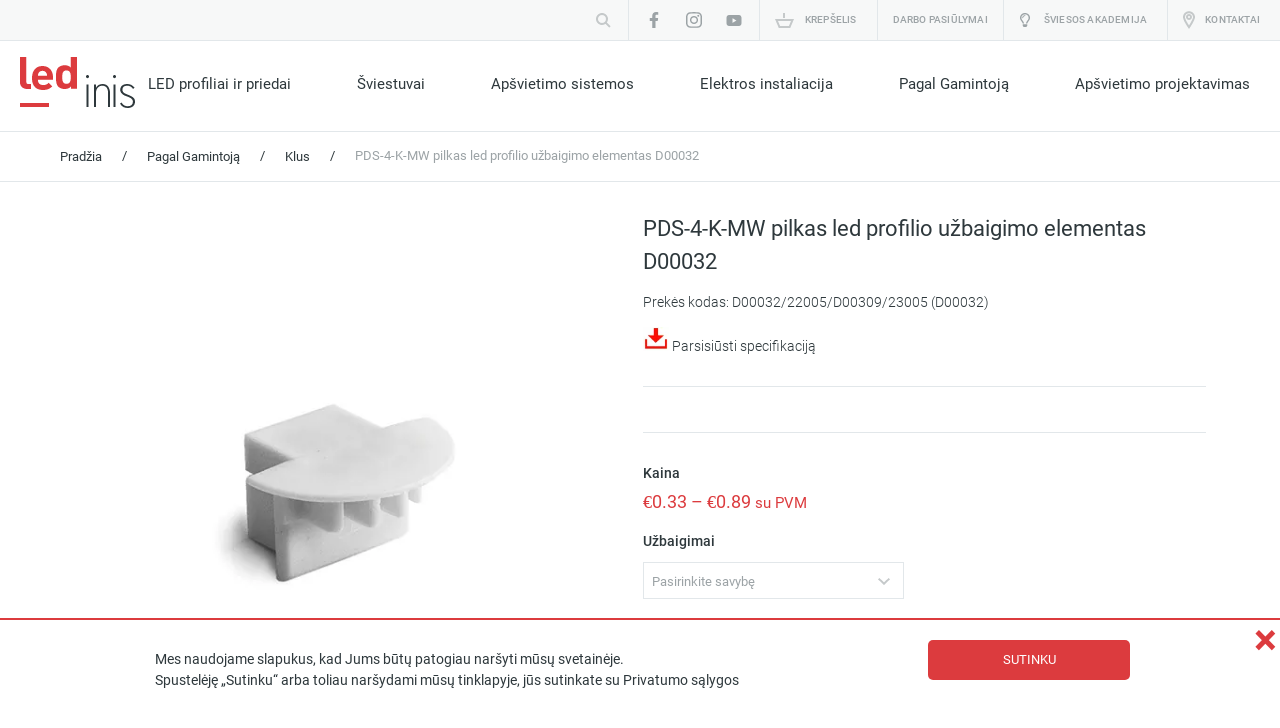

--- FILE ---
content_type: text/html; charset=UTF-8
request_url: https://www.ledinis.lt/product/pds-4-k-mw-pilkas-led-profilio-uzbaigimo-elementas-d00032/
body_size: 35211
content:
<!DOCTYPE html>
<html lang="lt" class="no-js">
<head>
        <meta name="google-site-verification" content="OZWsBT2Xqy2YXqQgvF64ob5Ska0zDo18D4sufoeyN4c" />
	<meta charset="UTF-8">
	<meta http-equiv="X-UA-Compatible" content="IE=edge,chrome=1">

	<meta name="facebook-domain-verification" content="dk4wmb6dhnf7t2aqvs5b7bphonfue5" />

	
	<meta name="viewport" content="width=device-width, initial-scale=1.0, maximum-scale=5.0" />
	<link rel="pingback" href="https://www.ledinis.lt/xmlrpc.php" />

	
	<meta name='robots' content='index, follow, max-image-preview:large, max-snippet:-1, max-video-preview:-1' />
<link rel="alternate" href="https://www.ledinis.lt/product/pds-4-k-mw-pilkas-led-profilio-uzbaigimo-elementas-d00032/" hreflang="x-default" />
<link rel="alternate" hreflang="lt-lt" href="https://www.ledinis.lt/product/pds-4-k-mw-pilkas-led-profilio-uzbaigimo-elementas-d00032/" />
<link rel="alternate" hreflang="x-default" href="https://www.ledinis.lt/product/pds-4-k-mw-pilkas-led-profilio-uzbaigimo-elementas-d00032/" />

	<!-- This site is optimized with the Yoast SEO plugin v19.1 - https://yoast.com/wordpress/plugins/seo/ -->
	<title>PDS-4-K-MW pilkas led profilio užbaigimo elementas D00032</title><style id="rocket-critical-css">@font-face{font-display:swap;font-family:'roboto';src:url(https://www.ledinis.lt/wp-content/themes/ledinis/assets/fonts/roboto_regular/Roboto.eot);src:url(https://www.ledinis.lt/wp-content/themes/ledinis/assets/fonts/roboto_regular/Roboto.eot?#iefix) format("embedded-opentype"),url(https://www.ledinis.lt/wp-content/themes/ledinis/assets/fonts/roboto_regular/Roboto.woff2) format("woff2"),url(https://www.ledinis.lt/wp-content/themes/ledinis/assets/fonts/roboto_regular/Roboto.woff) format("woff"),url(https://www.ledinis.lt/wp-content/themes/ledinis/assets/fonts/roboto_regular/Roboto.ttf) format("truetype"),url(https://www.ledinis.lt/wp-content/themes/ledinis/assets/fonts/roboto_regular/Roboto.svg#Roboto) format("svg");font-style:normal;font-stretch:normal;unicode-range:U+0020-2044}@font-face{font-display:swap;font-family:'roboto_medium';src:url(https://www.ledinis.lt/wp-content/themes/ledinis/assets/fonts/roboto_medium/Roboto-Medium.eot);src:url(https://www.ledinis.lt/wp-content/themes/ledinis/assets/fonts/roboto_medium/Roboto-Medium.eot?#iefix) format("embedded-opentype"),url(https://www.ledinis.lt/wp-content/themes/ledinis/assets/fonts/roboto_medium/Roboto-Medium.woff2) format("woff2"),url(https://www.ledinis.lt/wp-content/themes/ledinis/assets/fonts/roboto_medium/Roboto-Medium.woff) format("woff"),url(https://www.ledinis.lt/wp-content/themes/ledinis/assets/fonts/roboto_medium/Roboto-Medium.ttf) format("truetype"),url(https://www.ledinis.lt/wp-content/themes/ledinis/assets/fonts/roboto_medium/Roboto-Medium.svg#Roboto Medium) format("svg");font-style:normal;font-stretch:normal;unicode-range:U+0020-2044}@font-face{font-display:swap;font-family:'roboto_light';src:url(https://www.ledinis.lt/wp-content/themes/ledinis/assets/fonts/roboto_light/Roboto-Light.eot);src:url(https://www.ledinis.lt/wp-content/themes/ledinis/assets/fonts/roboto_light/Roboto-Light.eot?#iefix) format("embedded-opentype"),url(https://www.ledinis.lt/wp-content/themes/ledinis/assets/fonts/roboto_light/Roboto-Light.woff2) format("woff2"),url(https://www.ledinis.lt/wp-content/themes/ledinis/assets/fonts/roboto_light/Roboto-Light.woff) format("woff"),url(https://www.ledinis.lt/wp-content/themes/ledinis/assets/fonts/roboto_light/Roboto-Light.ttf) format("truetype"),url(https://www.ledinis.lt/wp-content/themes/ledinis/assets/fonts/roboto_light/Roboto-Light.svg#Roboto Light) format("svg");font-style:normal;font-stretch:normal;unicode-range:U+0020-2044}.header .top_line .center:before,.header .top_line .center .top_line__inner:before,.header .top_line .center .top_line__inner>li.search span:before,.header .top_line .center .top_line__inner>li.socials ul:before,.header .bottom_line .center .bottom_line__inner:before,.header .bottom_line .center .bottom_line__inner .header_menu_wrapper .menu:before,.header .bottom_line .center .bottom_line__inner .header_menu_wrapper .menu>li>.sub-menu:before,.header .top_line .center:after,.header .top_line .center .top_line__inner:after,.header .top_line .center .top_line__inner>li.search span:after,.header .top_line .center .top_line__inner>li.socials ul:after,.header .bottom_line .center .bottom_line__inner:after,.header .bottom_line .center .bottom_line__inner .header_menu_wrapper .menu:after,.header .bottom_line .center .bottom_line__inner .header_menu_wrapper .menu>li>.sub-menu:after{content:'';display:table}.header .top_line .center:after,.header .top_line .center .top_line__inner:after,.header .top_line .center .top_line__inner>li.search span:after,.header .top_line .center .top_line__inner>li.socials ul:after,.header .bottom_line .center .bottom_line__inner:after,.header .bottom_line .center .bottom_line__inner .header_menu_wrapper .menu:after,.header .bottom_line .center .bottom_line__inner .header_menu_wrapper .menu>li>.sub-menu:after{clear:both}.header .top_line .center .top_line__inner,.header .top_line .center .top_line__inner>li.socials ul,.header .top_line .center .top_line__inner>li.languages span .languages__inner ul,.header .bottom_line .center .bottom_line__inner .header_menu_wrapper .menu,.header .bottom_line .center .bottom_line__inner .header_menu_wrapper .menu>li .sub-menu,.menu_mobile .mask .container .bottom .header_menu_wrapper>ul,.menu_mobile .mask .container .bottom .header_menu_wrapper>ul>li>ul{margin:0;padding:0;list-style:none}*{-webkit-box-sizing:border-box;box-sizing:border-box}*:before,*:after{-webkit-box-sizing:border-box;box-sizing:border-box}html,body{width:100%;height:100%}body:not(.wp-admin){font-family:roboto;font-size:14px;color:#2e383c;line-height:1.5;margin:0}body:not(.wp-admin) h1,body:not(.wp-admin) h3{font-family:roboto;font-weight:normal;padding:0;margin:0}body:not(.wp-admin) h3{font-size:18px}body:not(.wp-admin) a{text-decoration:none;color:inherit}body:not(.wp-admin) input{-webkit-appearance:none;border-radius:0}body:not(.wp-admin) input[type="text"]{width:100%;font-family:roboto;font-size:13px;padding:11px 15px;border:solid 1px #e2e7ea;outline:none}body:not(.wp-admin) input[type="text"]::-webkit-input-placeholder{color:#9ca3a6}body:not(.wp-admin) .center{max-width:1220px;padding:0 20px;margin:0 auto}body:not(.wp-admin) .section_title{position:relative;border-top:1px solid #e2e7ea;margin:18px 0 32px 0}body:not(.wp-admin) .section_title h3{font-size:22px;position:absolute;top:-18px;left:0;padding-right:30px;background-color:white}.description-table{display:table;width:100%}.description-table>div{display:table-cell;vertical-align:top}.cookies-policy{position:fixed;width:100%;bottom:0;left:0;right:0;background:#fff;border-top:2px solid #dc3b3e;text-align:center;z-index:100}.cookies-policy .wrapper-bottom{margin:15px auto;max-width:1000px;width:100%;display:inline-block;vertical-align:middle}.cookies-policy p{display:inline-block;float:left;max-width:740px;margin-right:30px;text-align:left;margin-left:15px;font-size:14px}.cookies-policy .cookies-agree{font-size:13px;text-transform:uppercase;display:inline-block;float:right;color:#FFF;text-decoration:none;line-height:40px;height:40px;width:202px;margin:5px 10px 0 0;text-align:center;background:#dc3b3e;border:0;font-weight:500;font-family:'Roboto',sans-serif;min-height:34px;border-radius:5px}.cookies-policy .cookies-close{position:absolute;right:0;top:0;margin-right:5px;color:#dc3b3e;font-size:40px;font-weight:bold;text-decoration:none;line-height:1}.header .top_line{background-color:#f7f8f8;border-bottom:1px solid #e2e7ea}.header .top_line .center{max-width:1440px;padding:0}.header .top_line .center .logo_mobile{float:left;padding-left:20px;display:none}.header .top_line .center .logo_mobile a{display:block;height:40px;width:70px;background:url(https://www.ledinis.lt/wp-content/themes/ledinis/assets/img/logo_header.svg) center center no-repeat;background-size:contain}.header .top_line .center .top_line__inner{float:right}.header .top_line .center .top_line__inner>li{float:left;padding:0 5px}.header .top_line .center .top_line__inner>li.search span{display:block;position:relative}.header .top_line .center .top_line__inner>li.search span .search_input{display:block;float:left;padding:5px 0 0 0;width:0;overflow:hidden}.header .top_line .center .top_line__inner>li.search span .search_input input{padding:6px 40px 6px 15px}.header .top_line .center .top_line__inner>li.search span a.search_open{display:block;float:left;height:40px;width:40px;background:url(https://www.ledinis.lt/wp-content/themes/ledinis/assets/img/search.svg) center center no-repeat;position:absolute;top:0;right:0}.header .top_line .center .top_line__inner>li.search span .search_close{display:block;float:left;width:0;overflow:hidden}.header .top_line .center .top_line__inner>li.search span .search_close a{display:block;height:40px;width:40px;position:relative;background:url(https://www.ledinis.lt/wp-content/themes/ledinis/assets/img/x.svg) center center no-repeat}.header .top_line .center .top_line__inner>li.socials{border-left:1px solid #e2e7ea}.header .top_line .center .top_line__inner>li.socials ul li{float:left}.header .top_line .center .top_line__inner>li.socials ul li a{display:block;height:40px;width:40px;background:center center no-repeat}.header .top_line .center .top_line__inner>li.socials ul li.facebook a{background-image:url(https://www.ledinis.lt/wp-content/themes/ledinis/assets/img/social_facebook.svg)}.header .top_line .center .top_line__inner>li.socials ul li.instagram a{background-image:url(https://www.ledinis.lt/wp-content/themes/ledinis/assets/img/social_instagram.png)}.header .top_line .center .top_line__inner>li.socials ul li.youtube a{background-image:url(https://www.ledinis.lt/wp-content/themes/ledinis/assets/img/social_youtube.png);background-size:auto 15px}.header .top_line .center .top_line__inner>li.cart{border-left:1px solid #e2e7ea}.header .top_line .center .top_line__inner>li.cart span a{display:block;height:40px;background:url(https://www.ledinis.lt/wp-content/themes/ledinis/assets/img/cart.svg) center left 10px no-repeat;line-height:40px;font-size:10px;text-transform:uppercase;letter-spacing:0.2px;color:#9ca3a6;padding:0 15px 0 40px;font-family:roboto_medium}.header .top_line .center .top_line__inner>li.cart span a .count{color:#dc3b3e}.header .top_line .center .top_line__inner>li.contacts{border-left:1px solid #e2e7ea}.header .top_line .center .top_line__inner>li.contacts span a{display:block;height:40px;background:url(https://www.ledinis.lt/wp-content/themes/ledinis/assets/img/pin.svg) center left 10px no-repeat;line-height:40px;font-size:10px;text-transform:uppercase;letter-spacing:0.2px;color:#9ca3a6;padding:0 15px 0 32px;font-family:roboto_medium}.header .top_line .center .top_line__inner>li.languages{border-left:1px solid #e2e7ea}.header .top_line .center .top_line__inner>li.languages span{position:relative}.header .top_line .center .top_line__inner>li.languages span>a{display:block;height:40px;line-height:40px;font-size:10px;text-transform:uppercase;letter-spacing:0.2px;color:#9ca3a6;padding:0 20px 0 10px;font-family:roboto_medium;position:relative}.header .top_line .center .top_line__inner>li.languages span>a:after{content:'';display:block;width:8px;height:4px;background:url(https://www.ledinis.lt/wp-content/themes/ledinis/assets/img/arrow_small_down.svg) center center no-repeat;position:absolute;top:50%;margin-top:-2px;right:5px}.header .top_line .center .top_line__inner>li.languages span .languages__inner{display:block;position:absolute;z-index:1;top:100%;left:-6px;background-color:#f7f8f8;border-right:1px solid #e2e7ea;border-bottom:1px solid #e2e7ea;border-left:1px solid #e2e7ea;height:0;overflow:hidden}.header .top_line .center .top_line__inner>li.languages span .languages__inner ul li a{display:block;height:40px;line-height:40px;font-size:10px;text-transform:uppercase;letter-spacing:0.2px;color:#9ca3a6;font-family:roboto_medium;padding:0 27px 0 15px}.header .top_line .center .top_line__inner>li.burger{display:none;margin-right:10px}.header .top_line .center .top_line__inner>li.burger span a{display:block;height:40px;width:30px;background:url(https://www.ledinis.lt/wp-content/themes/ledinis/assets/img/burger.svg) center center no-repeat}.header .bottom_line{border-bottom:1px solid #e2e7ea}.header .bottom_line .center{max-width:1440px;padding:0 20px;position:relative}.header .bottom_line .center .bottom_line__inner .logo{float:left;padding-top:16px}.header .bottom_line .center .bottom_line__inner .logo a,.header .bottom_line .center .bottom_line__inner .logo img{display:block}.header .bottom_line .center .bottom_line__inner .header_menu_wrapper{float:right}.header .bottom_line .center .bottom_line__inner .header_menu_wrapper .menu>li{float:left;padding:0 10px}.header .bottom_line .center .bottom_line__inner .header_menu_wrapper .menu>li:not(:last-child){margin-right:46px}.header .bottom_line .center .bottom_line__inner .header_menu_wrapper .menu>li>a{font-size:15px;display:block;padding:32px 0 36px 0;position:relative}.header .bottom_line .center .bottom_line__inner .header_menu_wrapper .menu>li>a:before{content:'';display:block;width:0;height:4px;background-color:#dc3b3e;position:absolute;bottom:-1px;left:0}.header .bottom_line .center .bottom_line__inner .header_menu_wrapper .menu>li.menu-item-has-children>a:after{content:'';display:block;width:8px;height:5px;top:50%;margin-top:-4px;right:-14px;position:absolute;background:url(https://www.ledinis.lt/wp-content/themes/ledinis/assets/img/arrow_small_down_red.svg) center center no-repeat;visibility:hidden;opacity:0}.header .bottom_line .center .bottom_line__inner .header_menu_wrapper .menu>li>.sub-menu{position:absolute;z-index:1000;top:100%;margin-left:-50px;background-color:#fff;max-width:1440px;padding:20px 50px 40px 50px;border-top:1px solid #e2e7ea;border-bottom:1px solid #e2e7ea;visibility:hidden;opacity:0}.header .bottom_line .center .bottom_line__inner .header_menu_wrapper .menu>li>.sub-menu>li{max-width:300px}.header .bottom_line .center .bottom_line__inner .header_menu_wrapper .menu>li>.sub-menu>li a{display:inline-block;font-size:13px;margin:5px 0;position:relative;white-space:nowrap}.header .bottom_line .center .bottom_line__inner .header_menu_wrapper .menu>li>.sub-menu>li a:before{content:'';display:block;width:5px;height:9px;background:url(https://www.ledinis.lt/wp-content/themes/ledinis/assets/img/arrow_small_right_red.svg) center center no-repeat;position:absolute;top:50%;margin-top:-5px;right:-15px;visibility:hidden;opacity:0}.header .bottom_line .center .bottom_line__inner .header_menu_wrapper .menu>li>.sub-menu>li>.sub-menu{position:unset}.header .bottom_line .center .bottom_line__inner .header_menu_wrapper .menu>li>.sub-menu>li.menu-item-has-children{display:table-cell;padding-right:80px}.header .bottom_line .center .bottom_line__inner .header_menu_wrapper .menu>li>.sub-menu>li.menu-item-has-children>a{font-size:16px;padding:10px 0;font-weight:bold;margin-bottom:10px}.header .bottom_line .center .bottom_line__inner .header_menu_wrapper .menu>li>.sub-menu>li.menu-item-has-children>a:after{content:'';display:block;width:32px;height:3px;background-color:#dc3b3e;position:absolute;bottom:-1px;left:0}.header .bottom_line .center .bottom_line__inner .header_menu_wrapper .menu>li>.sub-menu>li.menu-item-has-children:last-child{padding-right:20px}.header .bottom_line .center .bottom_line__inner .header_menu_wrapper .menu>li.menu-item-4976 .sub-menu,.header .bottom_line .center .bottom_line__inner .header_menu_wrapper .menu li.menu-item-5010 .sub-menu{right:0}.menu_mobile{position:fixed;z-index:1000;top:0;left:0;right:0;bottom:0;opacity:0;visibility:hidden}.menu_mobile .mask{height:100%;background-color:rgba(46,56,60,0.63);position:relative}.menu_mobile .mask .container{position:absolute;height:100%;width:265px;top:0;right:-100%;background-color:white}.menu_mobile .mask .container .top{height:60px;overflow:hidden;position:relative;border-bottom:1px solid #e2e7ea}.menu_mobile .mask .container .top .elavator{position:absolute;top:-60px;left:0;width:265px}.menu_mobile .mask .container .top .close{display:block;width:30px;height:30px;background:url(https://www.ledinis.lt/wp-content/themes/ledinis/assets/img/x.svg) center center no-repeat}.menu_mobile .mask .container .top .floor_1,.menu_mobile .mask .container .top .floor_2{height:60px;padding:15px 0}.menu_mobile .mask .container .top .floor_1{width:100%}.menu_mobile .mask .container .top .floor_1 .search,.menu_mobile .mask .container .top .floor_1 .social,.menu_mobile .mask .container .top .floor_1 .languages{float:left}.menu_mobile .mask .container .top .floor_1 .social:not(:first-child),.menu_mobile .mask .container .top .floor_1 .languages:not(:first-child){border-left:1px solid #e2e7ea}.menu_mobile .mask .container .top .floor_1 .close_wrapper{float:right}.menu_mobile .mask .container .top .floor_1 .search{width:40px;overflow:hidden;position:relative}.menu_mobile .mask .container .top .floor_1 .search .search_input{display:block;float:left;width:0;overflow:hidden}.menu_mobile .mask .container .top .floor_1 .search .search_input input{width:212px;padding:6px 30px 6px 15px;margin-left:15px}.menu_mobile .mask .container .top .floor_1 .search .search_open{display:block;width:30px;height:30px;background:url(https://www.ledinis.lt/wp-content/themes/ledinis/assets/img/search.svg) center center no-repeat;position:absolute;top:0;right:5px}.menu_mobile .mask .container .top .floor_1 .search .search_close{display:block;float:left;width:0;overflow:hidden}.menu_mobile .mask .container .top .floor_1 .search .search_close a{display:block;width:30px;height:30px;background:url(https://www.ledinis.lt/wp-content/themes/ledinis/assets/img/x.svg) center center no-repeat}.menu_mobile .mask .container .top .floor_1 .social a{display:block;width:40px;height:30px;background:url(https://www.ledinis.lt/wp-content/themes/ledinis/assets/img/social_facebook.svg) center center no-repeat}.menu_mobile .mask .container .top .floor_1 .languages{position:relative}.menu_mobile .mask .container .top .floor_1 .languages .current{width:40px;line-height:33px;height:30px;text-transform:uppercase;color:#2e383c;opacity:0.67;position:relative;background:url(https://www.ledinis.lt/wp-content/themes/ledinis/assets/img/arrow_small_down.svg) center right no-repeat;text-align:center}.menu_mobile .mask .container .top .floor_1 .languages select{position:absolute;top:5px;left:5px;opacity:0}.menu_mobile .mask .container .top .floor_1 .languages select option{text-transform:uppercase}.menu_mobile .mask .container .top .floor_1 .close_wrapper{margin-right:15px}.menu_mobile .mask .container .top .floor_2 .back{float:left;background:url(https://www.ledinis.lt/wp-content/themes/ledinis/assets/img/arrow_back.svg) left top 8px no-repeat;padding-left:30px;font-size:11px;color:#2e383c;text-transform:uppercase;letter-spacing:1.8px;line-height:30px;margin-left:15px}.menu_mobile .mask .container .top .floor_2 .close{float:right;margin-right:8px}.menu_mobile .mask .container .bottom{position:relative;height:calc(100% - 60px)}.menu_mobile .mask .container .bottom .header_menu_wrapper{height:100%}.menu_mobile .mask .container .bottom .header_menu_wrapper>ul>li{border-bottom:1px solid #e2e7ea}.menu_mobile .mask .container .bottom .header_menu_wrapper>ul>li>a{font-size:15px;color:#2e383c;padding:12px 35px 12px 15px;display:block}.menu_mobile .mask .container .bottom .header_menu_wrapper>ul>li.menu-item-has-children{background:url(https://www.ledinis.lt/wp-content/themes/ledinis/assets/img/arrow_bold_right.svg) right 15px center no-repeat}.menu_mobile .mask .container .bottom .header_menu_wrapper>ul>li>ul{position:absolute;top:0;left:100%;bottom:0;width:100%;background-color:white;overflow:auto}.menu_mobile .mask .container .bottom .header_menu_wrapper>ul>li>ul>li a{font-size:13px;color:#2e383c;padding:7px 15px 7px 30px;display:block}@media (max-width:1000px){body:not(.wp-admin) .center{padding:0 10px}body:not(.wp-admin) .section_title h3{font-size:18px;top:-15px;left:0;padding-right:15px}.header .top_line{background-color:white;padding:10px 0}.header .top_line .center .logo_mobile{display:inline}.header .top_line .center .top_line__inner>li.search{display:none}.header .top_line .center .top_line__inner>li.socials{display:none}.header .top_line .center .top_line__inner>li.cart{border-left:none}.header .top_line .center .top_line__inner>li.cart span a{color:transparent;overflow:hidden;padding:0;background-position:center center;min-width:30px;font-size:0px}.header .top_line .center .top_line__inner>li.cart span a .count{font-size:10px}.header .top_line .center .top_line__inner>li.contacts{border-left:none}.header .top_line .center .top_line__inner>li.contacts span a{padding:0;width:30px;color:transparent;overflow:hidden;background-position:center center}.header .top_line .center .top_line__inner>li.languages{display:none}.header .top_line .center .top_line__inner>li.burger{display:block}.header .bottom_line{display:none}}button::-moz-focus-inner{padding:0;border:0}h1,h3{overflow-wrap:break-word}ul{overflow-wrap:break-word}p{overflow-wrap:break-word}:root{--wp--preset--font-size--normal:16px;--wp--preset--font-size--huge:42px}.screen-reader-text{border:0;clip:rect(1px,1px,1px,1px);-webkit-clip-path:inset(50%);clip-path:inset(50%);height:1px;margin:-1px;overflow:hidden;padding:0;position:absolute;width:1px;word-wrap:normal!important}.screen-reader-text{border:0;clip:rect(1px,1px,1px,1px);-webkit-clip-path:inset(50%);clip-path:inset(50%);height:1px;margin:-1px;overflow:hidden;overflow-wrap:normal!important;word-wrap:normal!important;padding:0;position:absolute!important;width:1px}:root{--woocommerce:#a46497;--wc-green:#7ad03a;--wc-red:#a00;--wc-orange:#ffba00;--wc-blue:#2ea2cc;--wc-primary:#a46497;--wc-primary-text:white;--wc-secondary:#ebe9eb;--wc-secondary-text:#515151;--wc-highlight:#77a464;--wc-highligh-text:white;--wc-content-bg:#fff;--wc-subtext:#767676}.woocommerce img,.woocommerce-page img{height:auto;max-width:100%}.woocommerce #content div.product div.images,.woocommerce div.product div.images,.woocommerce-page #content div.product div.images,.woocommerce-page div.product div.images{float:left;width:48%}.woocommerce #content div.product div.summary,.woocommerce div.product div.summary,.woocommerce-page #content div.product div.summary,.woocommerce-page div.product div.summary{float:right;width:48%;clear:none}.woocommerce #content div.product .woocommerce-tabs,.woocommerce div.product .woocommerce-tabs,.woocommerce-page #content div.product .woocommerce-tabs,.woocommerce-page div.product .woocommerce-tabs{clear:both}:root{--woocommerce:#a46497;--wc-green:#7ad03a;--wc-red:#a00;--wc-orange:#ffba00;--wc-blue:#2ea2cc;--wc-primary:#a46497;--wc-primary-text:white;--wc-secondary:#ebe9eb;--wc-secondary-text:#515151;--wc-highlight:#77a464;--wc-highligh-text:white;--wc-content-bg:#fff;--wc-subtext:#767676}.screen-reader-text{clip:rect(1px,1px,1px,1px);height:1px;overflow:hidden;position:absolute!important;width:1px;word-wrap:normal!important}.woocommerce .woocommerce-breadcrumb{margin:0 0 1em;padding:0;font-size:.92em;color:#767676}.woocommerce .woocommerce-breadcrumb::after,.woocommerce .woocommerce-breadcrumb::before{content:" ";display:table}.woocommerce .woocommerce-breadcrumb::after{clear:both}.woocommerce .woocommerce-breadcrumb a{color:#767676}.woocommerce .quantity .qty{width:3.631em;text-align:center}.woocommerce div.product{margin-bottom:0;position:relative}.woocommerce div.product .product_title{clear:none;margin-top:0;padding:0}.woocommerce div.product p.price{color:#77a464;font-size:1.25em}.woocommerce div.product div.images{margin-bottom:2em}.woocommerce div.product div.images img{display:block;width:100%;height:auto;box-shadow:none}.woocommerce div.product div.images.woocommerce-product-gallery{position:relative}.woocommerce div.product div.images .woocommerce-product-gallery__wrapper{margin:0;padding:0}.woocommerce div.product div.summary{margin-bottom:2em}.woocommerce div.product form.cart{margin-bottom:2em}.woocommerce div.product form.cart::after,.woocommerce div.product form.cart::before{content:" ";display:table}.woocommerce div.product form.cart::after{clear:both}.woocommerce div.product form.cart div.quantity{float:left;margin:0 4px 0 0}.woocommerce div.product form.cart .button{vertical-align:middle;float:left}.woocommerce button.button{font-size:100%;margin:0;line-height:1;position:relative;text-decoration:none;overflow:visible;padding:.618em 1em;font-weight:700;border-radius:3px;left:auto;color:#515151;background-color:#ebe9eb;border:0;display:inline-block;background-image:none;box-shadow:none;text-shadow:none}.woocommerce button.button.alt{background-color:#a46497;color:#fff;-webkit-font-smoothing:antialiased}.woocommerce .cart .button{float:none}.lightbulb a{display:block;height:40px;background:center left / 10px no-repeat url(https://www.ledinis.lt/wp-content/themes/ledinis/assets/img/lightbulb-regular.svg);line-height:40px;font-size:10px;text-transform:uppercase;letter-spacing:0.2px;color:#9ca3a6;padding:0 15px 0 24px;font-family:roboto_medium}.header .top_line .center .top_line__inner>li.lightbulb a{color:#9ca3a6}.header .top_line .center .top_line__inner>li.lightbulb{border-left:1px solid #e2e7ea;padding-left:16px}@media (max-width:1000px){.header .top_line .center .top_line__inner>li.lightbulb a{padding:0;width:30px;color:transparent;overflow:hidden;background-position:center center}.header .top_line .center .top_line__inner>li.lightbulb{border-left:none}}.mt-3{margin-top:1rem}.woocommerce .woocommerce-breadcrumb .center:before,.woocommerce #content div.product .center .product_flex .column_2 .led_slider_container div.summary form.cart .add_to_cart__line:before,.woocommerce #content div.product .center .product_flex .column_2 .led_slider_container div.summary form.cart .add_to_cart__line .add_to_cart__button_wrapper .single_add_to_cart_button .add_to_cart__inner:before,.woocommerce .woocommerce-breadcrumb .center:after,.woocommerce #content div.product .center .product_flex .column_2 .led_slider_container div.summary form.cart .add_to_cart__line:after,.woocommerce #content div.product .center .product_flex .column_2 .led_slider_container div.summary form.cart .add_to_cart__line .add_to_cart__button_wrapper .single_add_to_cart_button .add_to_cart__inner:after{content:'';display:table}.woocommerce .woocommerce-breadcrumb .center:after,.woocommerce #content div.product .center .product_flex .column_2 .led_slider_container div.summary form.cart .add_to_cart__line:after,.woocommerce #content div.product .center .product_flex .column_2 .led_slider_container div.summary form.cart .add_to_cart__line .add_to_cart__button_wrapper .single_add_to_cart_button .add_to_cart__inner:after{clear:both}.woocommerce .woocommerce-breadcrumb{border-bottom:1px solid #e2e7ea;padding:10px 0;margin:0}.woocommerce .woocommerce-breadcrumb .center span{display:block;float:left;color:#2e383c;padding:4px 10px 5px 10px;font-size:13px}.woocommerce .woocommerce-breadcrumb .center span:last-child{color:#9ca3a6}.woocommerce .woocommerce-breadcrumb .center a{display:block;float:left;color:#2e383c;padding:5px 10px;font-size:13px}.woocommerce #content div.product .center .product_flex{display:-webkit-box;display:-ms-flexbox;display:flex;-webkit-box-orient:horizontal;-webkit-box-direction:normal;-ms-flex-flow:row wrap;flex-flow:row wrap}.woocommerce #content div.product .center .product_flex .column_1{-webkit-box-flex:0;-ms-flex:0 0 49%;flex:0 0 49%;padding-right:15px;position:relative}.woocommerce #content div.product .center .product_flex .column_1 div.images{padding-top:30px;float:none;width:100%}.woocommerce #content div.product .center .product_flex .column_2{-webkit-box-flex:0;-ms-flex:0 0 49%;flex:0 0 49%;padding-left:15px}.woocommerce #content div.product .center .product_flex .column_2 .led_slider_container{height:100%;position:relative}.woocommerce #content div.product .center .product_flex .column_2 .led_slider_container div.summary{float:none;width:100%;margin:0;padding-top:30px;padding-bottom:30px}.woocommerce #content div.product .center .product_flex .column_2 .led_slider_container div.summary .product_title{font-size:22px}.woocommerce #content div.product .center .product_flex .column_2 .led_slider_container div.summary .woocommerce-product-details__short-description{font-family:roboto_light;border-bottom:1px solid #e2e7ea;padding-bottom:15px;margin-bottom:30px}.woocommerce #content div.product .center .product_flex .column_2 .led_slider_container div.summary .price_title{font-family:roboto_medium}.woocommerce #content div.product .center .product_flex .column_2 .led_slider_container div.summary .price{margin:5px 0 15px 0;font-size:18px;color:#dc3b3e}.woocommerce #content div.product .center .product_flex .column_2 .led_slider_container div.summary form.cart{margin-bottom:0}.woocommerce #content div.product .center .product_flex .column_2 .led_slider_container div.summary form.cart .quantity_wrapper .quantity_title{font-family:roboto_medium;padding-bottom:10px}.woocommerce #content div.product .center .product_flex .column_2 .led_slider_container div.summary form.cart .quantity_wrapper .quantity{margin:0;float:none;display:inline-block;padding:0 52px 0 37px;position:relative;width:49%}.woocommerce #content div.product .center .product_flex .column_2 .led_slider_container div.summary form.cart .quantity_wrapper .quantity .minus,.woocommerce #content div.product .center .product_flex .column_2 .led_slider_container div.summary form.cart .quantity_wrapper .quantity .plus{content:'';display:block;width:37px;height:37px;position:absolute;top:0;border-top:solid 1px #e2e7ea;border-bottom:solid 1px #e2e7ea;background:center center no-repeat}.woocommerce #content div.product .center .product_flex .column_2 .led_slider_container div.summary form.cart .quantity_wrapper .quantity .minus{left:0;border-left:solid 1px #e2e7ea;background-image:url(https://www.ledinis.lt/wp-content/themes/ledinis/assets/img/cart_minus.svg)}.woocommerce #content div.product .center .product_flex .column_2 .led_slider_container div.summary form.cart .quantity_wrapper .quantity .plus{right:15px;border-right:solid 1px #e2e7ea;background-image:url(https://www.ledinis.lt/wp-content/themes/ledinis/assets/img/cart_plus.svg)}.woocommerce #content div.product .center .product_flex .column_2 .led_slider_container div.summary form.cart .quantity_wrapper .quantity .qty{width:100%;border:solid 1px #e2e7ea;font-family:roboto;font-size:13px;line-height:35px;padding:0;margin:0}.woocommerce #content div.product .center .product_flex .column_2 .led_slider_container div.summary form.cart .add_to_cart__line{margin-top:30px}.woocommerce #content div.product .center .product_flex .column_2 .led_slider_container div.summary form.cart .add_to_cart__line .add_to_cart__button_wrapper{float:left;width:49%;padding-right:15px}.woocommerce #content div.product .center .product_flex .column_2 .led_slider_container div.summary form.cart .add_to_cart__line .add_to_cart__button_wrapper .single_add_to_cart_button{border-radius:0;padding:15px 15px 10px 15px;float:none;width:100%;background-color:#dc3b3e;text-align:center}.woocommerce #content div.product .center .product_flex .column_2 .led_slider_container div.summary form.cart .add_to_cart__line .add_to_cart__button_wrapper .single_add_to_cart_button .add_to_cart__inner{display:inline-block}.woocommerce #content div.product .center .product_flex .column_2 .led_slider_container div.summary form.cart .add_to_cart__line .add_to_cart__button_wrapper .single_add_to_cart_button .add_to_cart__inner .add_to_cart_icon{background:url(https://www.ledinis.lt/wp-content/themes/ledinis/assets/img/add_to_cart.svg) center center no-repeat;display:inline-block;width:18px;height:18px;float:left}.woocommerce #content div.product .center .product_flex .column_2 .led_slider_container div.summary form.cart .add_to_cart__line .add_to_cart__button_wrapper .single_add_to_cart_button .add_to_cart__inner .add_to_cart_text{font-size:11px;letter-spacing:1.8px;color:#ffffff;text-transform:uppercase;font-family:roboto_medium;font-weight:normal;float:left;line-height:19px;padding-left:10px}.woocommerce #content div.product .center .product_flex .column_2 .led_slider_container div.summary form.cart .add_to_cart__line .add_to_cart__more_wrapper{float:left;width:49%;padding-left:15px;line-height:41px}.woocommerce #content div.product .center .product_flex .column_2 .led_slider_container div.summary form.cart .add_to_cart__line .add_to_cart__more_wrapper .more_information{font-size:13px;color:#dc3b3e;background:url(https://www.ledinis.lt/wp-content/themes/ledinis/assets/img/arrow_small_down_red.svg) center right no-repeat;padding-right:20px}.woocommerce button.button{font-weight:normal;font-family:roboto_medium;border-radius:0;color:white;background-color:#dc3b3e;-webkit-appearance:none}.pswp__caption{display:none}@media (max-width:1000px){.woocommerce .woocommerce-breadcrumb{display:none}.woocommerce #content div.product .center .product_flex .column_1{-webkit-box-flex:0;-ms-flex:0 0 100%;flex:0 0 100%;padding-right:0}.woocommerce #content div.product .center .product_flex .column_1 div.images{margin-bottom:12px}.woocommerce #content div.product .center .product_flex .column_2{-webkit-box-flex:0;-ms-flex:0 0 100%;flex:0 0 100%;padding-left:0}.woocommerce #content div.product .center .product_flex .column_2 .led_slider_container div.summary{padding-top:12px;padding-bottom:0px}.woocommerce #content div.product .center .product_flex .column_2 .led_slider_container div.summary .product_title{font-size:18px}.woocommerce #content div.product .center .product_flex .column_2 .led_slider_container div.summary .woocommerce-product-details__short-description{font-size:12px}.woocommerce #content div.product .center .product_flex .column_2 .led_slider_container div.summary form.cart .quantity_wrapper .quantity{width:100%;padding-right:37px}.woocommerce #content div.product .center .product_flex .column_2 .led_slider_container div.summary form.cart .quantity_wrapper .quantity .plus{right:0}.woocommerce #content div.product .center .product_flex .column_2 .led_slider_container div.summary form.cart .add_to_cart__line .add_to_cart__button_wrapper{width:100%;padding-right:0}.woocommerce #content div.product .center .product_flex .column_2 .led_slider_container div.summary form.cart .add_to_cart__line .add_to_cart__more_wrapper{display:none}.description-table>div{display:block}}</style><link rel="preload" href="https://www.ledinis.lt/wp-content/cache/min/1/000b4ddab5d064741b233b84605f9707.css" data-rocket-async="style" as="style" onload="this.onload=null;this.rel='stylesheet'" onerror="this.removeAttribute('data-rocket-async')"  media="all" data-minify="1" />
	<meta name="description" content="Užbaigimai LED profiliui PDS-4-K-MW pilkas led profilio užbaigimo elementas D00032 | Ledinis.lt" />
	<link rel="canonical" href="https://www.ledinis.lt/product/pds-4-k-mw-pilkas-led-profilio-uzbaigimo-elementas-d00032/" />
	<meta property="og:locale" content="lt_LT" />
	<meta property="og:type" content="article" />
	<meta property="og:title" content="PDS-4-K-MW pilkas led profilio užbaigimo elementas D00032" />
	<meta property="og:description" content="Užbaigimai LED profiliui PDS-4-K-MW pilkas led profilio užbaigimo elementas D00032 | Ledinis.lt" />
	<meta property="og:url" content="https://www.ledinis.lt/product/pds-4-k-mw-pilkas-led-profilio-uzbaigimo-elementas-d00032/" />
	<meta property="og:site_name" content="Ledinis.lt" />
	<meta property="article:modified_time" content="2024-01-14T20:57:11+00:00" />
	<meta property="og:image" content="https://www.ledinis.lt/wp-content/uploads/2022/05/pds-4-k-mw.jpg" />
	<meta property="og:image:width" content="600" />
	<meta property="og:image:height" content="600" />
	<meta property="og:image:type" content="image/jpeg" />
	<meta name="twitter:card" content="summary_large_image" />
	<script type="application/ld+json" class="yoast-schema-graph">{"@context":"https://schema.org","@graph":[{"@type":"Organization","@id":"https://www.ledinis.lt/en/#organization","name":"ledinis","url":"https://www.ledinis.lt/en/","sameAs":["https://www.youtube.com/channel/UCDl7fn68ouHl6O6bC6PN_GA"],"logo":{"@type":"ImageObject","inLanguage":"lt-LT","@id":"https://www.ledinis.lt/en/#/schema/logo/image/","url":"https://www.ledinis.lt/wp-content/uploads/2020/12/ledinis-1.png","contentUrl":"https://www.ledinis.lt/wp-content/uploads/2020/12/ledinis-1.png","width":600,"height":600,"caption":"ledinis"},"image":{"@id":"https://www.ledinis.lt/en/#/schema/logo/image/"}},{"@type":"WebSite","@id":"https://www.ledinis.lt/en/#website","url":"https://www.ledinis.lt/en/","name":"Ledinis.lt","description":"Let there be “light,” but “sound” came first","publisher":{"@id":"https://www.ledinis.lt/en/#organization"},"potentialAction":[{"@type":"SearchAction","target":{"@type":"EntryPoint","urlTemplate":"https://www.ledinis.lt/en/?s={search_term_string}"},"query-input":"required name=search_term_string"}],"inLanguage":"lt-LT"},{"@type":"ImageObject","inLanguage":"lt-LT","@id":"https://www.ledinis.lt/product/pds-4-k-mw-pilkas-led-profilio-uzbaigimo-elementas-d00032/#primaryimage","url":"https://www.ledinis.lt/wp-content/uploads/2022/05/pds-4-k-mw.jpg","contentUrl":"https://www.ledinis.lt/wp-content/uploads/2022/05/pds-4-k-mw.jpg","width":600,"height":600},{"@type":"WebPage","@id":"https://www.ledinis.lt/product/pds-4-k-mw-pilkas-led-profilio-uzbaigimo-elementas-d00032/#webpage","url":"https://www.ledinis.lt/product/pds-4-k-mw-pilkas-led-profilio-uzbaigimo-elementas-d00032/","name":"PDS-4-K-MW pilkas led profilio užbaigimo elementas D00032","isPartOf":{"@id":"https://www.ledinis.lt/en/#website"},"primaryImageOfPage":{"@id":"https://www.ledinis.lt/product/pds-4-k-mw-pilkas-led-profilio-uzbaigimo-elementas-d00032/#primaryimage"},"datePublished":"2022-06-30T12:51:52+00:00","dateModified":"2024-01-14T20:57:11+00:00","description":"Užbaigimai LED profiliui PDS-4-K-MW pilkas led profilio užbaigimo elementas D00032 | Ledinis.lt","breadcrumb":{"@id":"https://www.ledinis.lt/product/pds-4-k-mw-pilkas-led-profilio-uzbaigimo-elementas-d00032/#breadcrumb"},"inLanguage":"lt-LT","potentialAction":[{"@type":"ReadAction","target":["https://www.ledinis.lt/product/pds-4-k-mw-pilkas-led-profilio-uzbaigimo-elementas-d00032/"]}]},{"@type":"BreadcrumbList","@id":"https://www.ledinis.lt/product/pds-4-k-mw-pilkas-led-profilio-uzbaigimo-elementas-d00032/#breadcrumb","itemListElement":[{"@type":"ListItem","position":1,"name":"Home","item":"https://www.ledinis.lt/"},{"@type":"ListItem","position":2,"name":"Products","item":"https://www.ledinis.lt/en/shop/"},{"@type":"ListItem","position":3,"name":"PDS-4-K-MW pilkas led profilio užbaigimo elementas D00032"}]}]}</script>
	<!-- / Yoast SEO plugin. -->


<link rel='dns-prefetch' href='//ajax.googleapis.com' />







<style id='global-styles-inline-css' type='text/css'>
body{--wp--preset--color--black: #000000;--wp--preset--color--cyan-bluish-gray: #abb8c3;--wp--preset--color--white: #ffffff;--wp--preset--color--pale-pink: #f78da7;--wp--preset--color--vivid-red: #cf2e2e;--wp--preset--color--luminous-vivid-orange: #ff6900;--wp--preset--color--luminous-vivid-amber: #fcb900;--wp--preset--color--light-green-cyan: #7bdcb5;--wp--preset--color--vivid-green-cyan: #00d084;--wp--preset--color--pale-cyan-blue: #8ed1fc;--wp--preset--color--vivid-cyan-blue: #0693e3;--wp--preset--color--vivid-purple: #9b51e0;--wp--preset--gradient--vivid-cyan-blue-to-vivid-purple: linear-gradient(135deg,rgba(6,147,227,1) 0%,rgb(155,81,224) 100%);--wp--preset--gradient--light-green-cyan-to-vivid-green-cyan: linear-gradient(135deg,rgb(122,220,180) 0%,rgb(0,208,130) 100%);--wp--preset--gradient--luminous-vivid-amber-to-luminous-vivid-orange: linear-gradient(135deg,rgba(252,185,0,1) 0%,rgba(255,105,0,1) 100%);--wp--preset--gradient--luminous-vivid-orange-to-vivid-red: linear-gradient(135deg,rgba(255,105,0,1) 0%,rgb(207,46,46) 100%);--wp--preset--gradient--very-light-gray-to-cyan-bluish-gray: linear-gradient(135deg,rgb(238,238,238) 0%,rgb(169,184,195) 100%);--wp--preset--gradient--cool-to-warm-spectrum: linear-gradient(135deg,rgb(74,234,220) 0%,rgb(151,120,209) 20%,rgb(207,42,186) 40%,rgb(238,44,130) 60%,rgb(251,105,98) 80%,rgb(254,248,76) 100%);--wp--preset--gradient--blush-light-purple: linear-gradient(135deg,rgb(255,206,236) 0%,rgb(152,150,240) 100%);--wp--preset--gradient--blush-bordeaux: linear-gradient(135deg,rgb(254,205,165) 0%,rgb(254,45,45) 50%,rgb(107,0,62) 100%);--wp--preset--gradient--luminous-dusk: linear-gradient(135deg,rgb(255,203,112) 0%,rgb(199,81,192) 50%,rgb(65,88,208) 100%);--wp--preset--gradient--pale-ocean: linear-gradient(135deg,rgb(255,245,203) 0%,rgb(182,227,212) 50%,rgb(51,167,181) 100%);--wp--preset--gradient--electric-grass: linear-gradient(135deg,rgb(202,248,128) 0%,rgb(113,206,126) 100%);--wp--preset--gradient--midnight: linear-gradient(135deg,rgb(2,3,129) 0%,rgb(40,116,252) 100%);--wp--preset--duotone--dark-grayscale: url('#wp-duotone-dark-grayscale');--wp--preset--duotone--grayscale: url('#wp-duotone-grayscale');--wp--preset--duotone--purple-yellow: url('#wp-duotone-purple-yellow');--wp--preset--duotone--blue-red: url('#wp-duotone-blue-red');--wp--preset--duotone--midnight: url('#wp-duotone-midnight');--wp--preset--duotone--magenta-yellow: url('#wp-duotone-magenta-yellow');--wp--preset--duotone--purple-green: url('#wp-duotone-purple-green');--wp--preset--duotone--blue-orange: url('#wp-duotone-blue-orange');--wp--preset--font-size--small: 13px;--wp--preset--font-size--medium: 20px;--wp--preset--font-size--large: 36px;--wp--preset--font-size--x-large: 42px;}.has-black-color{color: var(--wp--preset--color--black) !important;}.has-cyan-bluish-gray-color{color: var(--wp--preset--color--cyan-bluish-gray) !important;}.has-white-color{color: var(--wp--preset--color--white) !important;}.has-pale-pink-color{color: var(--wp--preset--color--pale-pink) !important;}.has-vivid-red-color{color: var(--wp--preset--color--vivid-red) !important;}.has-luminous-vivid-orange-color{color: var(--wp--preset--color--luminous-vivid-orange) !important;}.has-luminous-vivid-amber-color{color: var(--wp--preset--color--luminous-vivid-amber) !important;}.has-light-green-cyan-color{color: var(--wp--preset--color--light-green-cyan) !important;}.has-vivid-green-cyan-color{color: var(--wp--preset--color--vivid-green-cyan) !important;}.has-pale-cyan-blue-color{color: var(--wp--preset--color--pale-cyan-blue) !important;}.has-vivid-cyan-blue-color{color: var(--wp--preset--color--vivid-cyan-blue) !important;}.has-vivid-purple-color{color: var(--wp--preset--color--vivid-purple) !important;}.has-black-background-color{background-color: var(--wp--preset--color--black) !important;}.has-cyan-bluish-gray-background-color{background-color: var(--wp--preset--color--cyan-bluish-gray) !important;}.has-white-background-color{background-color: var(--wp--preset--color--white) !important;}.has-pale-pink-background-color{background-color: var(--wp--preset--color--pale-pink) !important;}.has-vivid-red-background-color{background-color: var(--wp--preset--color--vivid-red) !important;}.has-luminous-vivid-orange-background-color{background-color: var(--wp--preset--color--luminous-vivid-orange) !important;}.has-luminous-vivid-amber-background-color{background-color: var(--wp--preset--color--luminous-vivid-amber) !important;}.has-light-green-cyan-background-color{background-color: var(--wp--preset--color--light-green-cyan) !important;}.has-vivid-green-cyan-background-color{background-color: var(--wp--preset--color--vivid-green-cyan) !important;}.has-pale-cyan-blue-background-color{background-color: var(--wp--preset--color--pale-cyan-blue) !important;}.has-vivid-cyan-blue-background-color{background-color: var(--wp--preset--color--vivid-cyan-blue) !important;}.has-vivid-purple-background-color{background-color: var(--wp--preset--color--vivid-purple) !important;}.has-black-border-color{border-color: var(--wp--preset--color--black) !important;}.has-cyan-bluish-gray-border-color{border-color: var(--wp--preset--color--cyan-bluish-gray) !important;}.has-white-border-color{border-color: var(--wp--preset--color--white) !important;}.has-pale-pink-border-color{border-color: var(--wp--preset--color--pale-pink) !important;}.has-vivid-red-border-color{border-color: var(--wp--preset--color--vivid-red) !important;}.has-luminous-vivid-orange-border-color{border-color: var(--wp--preset--color--luminous-vivid-orange) !important;}.has-luminous-vivid-amber-border-color{border-color: var(--wp--preset--color--luminous-vivid-amber) !important;}.has-light-green-cyan-border-color{border-color: var(--wp--preset--color--light-green-cyan) !important;}.has-vivid-green-cyan-border-color{border-color: var(--wp--preset--color--vivid-green-cyan) !important;}.has-pale-cyan-blue-border-color{border-color: var(--wp--preset--color--pale-cyan-blue) !important;}.has-vivid-cyan-blue-border-color{border-color: var(--wp--preset--color--vivid-cyan-blue) !important;}.has-vivid-purple-border-color{border-color: var(--wp--preset--color--vivid-purple) !important;}.has-vivid-cyan-blue-to-vivid-purple-gradient-background{background: var(--wp--preset--gradient--vivid-cyan-blue-to-vivid-purple) !important;}.has-light-green-cyan-to-vivid-green-cyan-gradient-background{background: var(--wp--preset--gradient--light-green-cyan-to-vivid-green-cyan) !important;}.has-luminous-vivid-amber-to-luminous-vivid-orange-gradient-background{background: var(--wp--preset--gradient--luminous-vivid-amber-to-luminous-vivid-orange) !important;}.has-luminous-vivid-orange-to-vivid-red-gradient-background{background: var(--wp--preset--gradient--luminous-vivid-orange-to-vivid-red) !important;}.has-very-light-gray-to-cyan-bluish-gray-gradient-background{background: var(--wp--preset--gradient--very-light-gray-to-cyan-bluish-gray) !important;}.has-cool-to-warm-spectrum-gradient-background{background: var(--wp--preset--gradient--cool-to-warm-spectrum) !important;}.has-blush-light-purple-gradient-background{background: var(--wp--preset--gradient--blush-light-purple) !important;}.has-blush-bordeaux-gradient-background{background: var(--wp--preset--gradient--blush-bordeaux) !important;}.has-luminous-dusk-gradient-background{background: var(--wp--preset--gradient--luminous-dusk) !important;}.has-pale-ocean-gradient-background{background: var(--wp--preset--gradient--pale-ocean) !important;}.has-electric-grass-gradient-background{background: var(--wp--preset--gradient--electric-grass) !important;}.has-midnight-gradient-background{background: var(--wp--preset--gradient--midnight) !important;}.has-small-font-size{font-size: var(--wp--preset--font-size--small) !important;}.has-medium-font-size{font-size: var(--wp--preset--font-size--medium) !important;}.has-large-font-size{font-size: var(--wp--preset--font-size--large) !important;}.has-x-large-font-size{font-size: var(--wp--preset--font-size--x-large) !important;}
</style>


<link rel='preload'   href='https://www.ledinis.lt/wp-content/plugins/woocommerce/assets/css/woocommerce-smallscreen.css?ver=6.6.0' data-rocket-async="style" as="style" onload="this.onload=null;this.rel='stylesheet'" onerror="this.removeAttribute('data-rocket-async')"  type='text/css' media='only screen and (max-width: 768px)' />

<style id='woocommerce-inline-inline-css' type='text/css'>
.woocommerce form .form-row .required { visibility: visible; }
</style>




<style id='rocket-lazyload-inline-css' type='text/css'>
.rll-youtube-player{position:relative;padding-bottom:56.23%;height:0;overflow:hidden;max-width:100%;}.rll-youtube-player:focus-within{outline: 2px solid currentColor;outline-offset: 5px;}.rll-youtube-player iframe{position:absolute;top:0;left:0;width:100%;height:100%;z-index:100;background:0 0}.rll-youtube-player img{bottom:0;display:block;left:0;margin:auto;max-width:100%;width:100%;position:absolute;right:0;top:0;border:none;height:auto;-webkit-transition:.4s all;-moz-transition:.4s all;transition:.4s all}.rll-youtube-player img:hover{-webkit-filter:brightness(75%)}.rll-youtube-player .play{height:100%;width:100%;left:0;top:0;position:absolute;background:url(https://www.ledinis.lt/wp-content/plugins/wp-rocket/assets/img/youtube.png) no-repeat center;background-color: transparent !important;cursor:pointer;border:none;}
</style>
<script type='text/javascript' src='https://www.ledinis.lt/wp-includes/js/jquery/jquery.min.js?ver=3.6.0' id='jquery-core-js'></script>
<script type='text/javascript' src='https://www.ledinis.lt/wp-includes/js/jquery/jquery-migrate.min.js?ver=3.3.2' id='jquery-migrate-js'></script>
<script type='text/javascript' id='jquery-js-after'>
if (typeof (window.wpfReadyList) == "undefined") {
			var v = jQuery.fn.jquery;
			if (v && parseInt(v) >= 3 && window.self === window.top) {
				var readyList=[];
				window.originalReadyMethod = jQuery.fn.ready;
				jQuery.fn.ready = function(){
					if(arguments.length && arguments.length > 0 && typeof arguments[0] === "function") {
						readyList.push({"c": this, "a": arguments});
					}
					return window.originalReadyMethod.apply( this, arguments );
				};
				window.wpfReadyList = readyList;
			}}
</script>
<script type='text/javascript' id='app-js-extra'>
/* <![CDATA[ */
var js_globals = {"ajax_url":"https:\/\/www.ledinis.lt\/wp-admin\/admin-ajax.php","recaptcha_use":"1","recaptcha_site_key":"6LdftXkUAAAAANBCcRhbJF2Fjgjz8ocF7lMK1TiH","home_url":"https:\/\/www.ledinis.lt","page_search_permalink":"https:\/\/www.ledinis.lt\/paieska\/","break_points":{"mobile":1000},"translations":{"filter_by":"Filtuoti pagal"}};
/* ]]> */
</script>
<script data-minify="1" type='text/javascript' src='https://www.ledinis.lt/wp-content/cache/min/1/wp-content/themes/ledinis/assets/js/app.js?ver=1762845753' id='app-js'></script>
<script type='text/javascript' src='https://www.ledinis.lt/wp-content/themes/ledinis/lib/magnific-popup-v1.1.0/jquery.magnific-popup.min.js?ver=1.1.0' id='magnific-js'></script>
<script type='text/javascript' id='wpml-cookie-js-extra'>
/* <![CDATA[ */
var wpml_cookies = {"wp-wpml_current_language":{"value":"lt","expires":1,"path":"\/"}};
var wpml_cookies = {"wp-wpml_current_language":{"value":"lt","expires":1,"path":"\/"}};
/* ]]> */
</script>
<script data-minify="1" type='text/javascript' src='https://www.ledinis.lt/wp-content/cache/min/1/wp-content/plugins/sitepress-multilingual-cms/res/js/cookies/language-cookie.js?ver=1762845753' id='wpml-cookie-js'></script>
<script type='text/javascript' id='ays-pb-js-extra'>
/* <![CDATA[ */
var pbLocalizeObj = {"ajax":"https:\/\/www.ledinis.lt\/wp-admin\/admin-ajax.php","seconds":"seconds","thisWillClose":"This will close in","icons":{"close_icon":"<svg class=\"ays_pb_material_close_icon\" xmlns=\"https:\/\/www.w3.org\/2000\/svg\" height=\"36px\" viewBox=\"0 0 24 24\" width=\"36px\" fill=\"#000000\" alt=\"Pop-up Close\"><path d=\"M0 0h24v24H0z\" fill=\"none\"\/><path d=\"M19 6.41L17.59 5 12 10.59 6.41 5 5 6.41 10.59 12 5 17.59 6.41 19 12 13.41 17.59 19 19 17.59 13.41 12z\"\/><\/svg>","close_circle_icon":"<svg class=\"ays_pb_material_close_circle_icon\" xmlns=\"https:\/\/www.w3.org\/2000\/svg\" height=\"24\" viewBox=\"0 0 24 24\" width=\"36\" alt=\"Pop-up Close\"><path d=\"M0 0h24v24H0z\" fill=\"none\"\/><path d=\"M12 2C6.47 2 2 6.47 2 12s4.47 10 10 10 10-4.47 10-10S17.53 2 12 2zm5 13.59L15.59 17 12 13.41 8.41 17 7 15.59 10.59 12 7 8.41 8.41 7 12 10.59 15.59 7 17 8.41 13.41 12 17 15.59z\"\/><\/svg>","volume_up_icon":"<svg class=\"ays_pb_fa_volume\" xmlns=\"https:\/\/www.w3.org\/2000\/svg\" height=\"24\" viewBox=\"0 0 24 24\" width=\"36\"><path d=\"M0 0h24v24H0z\" fill=\"none\"\/><path d=\"M3 9v6h4l5 5V4L7 9H3zm13.5 3c0-1.77-1.02-3.29-2.5-4.03v8.05c1.48-.73 2.5-2.25 2.5-4.02zM14 3.23v2.06c2.89.86 5 3.54 5 6.71s-2.11 5.85-5 6.71v2.06c4.01-.91 7-4.49 7-8.77s-2.99-7.86-7-8.77z\"\/><\/svg>","volume_mute_icon":"<svg xmlns=\"https:\/\/www.w3.org\/2000\/svg\" height=\"24\" viewBox=\"0 0 24 24\" width=\"24\"><path d=\"M0 0h24v24H0z\" fill=\"none\"\/><path d=\"M7 9v6h4l5 5V4l-5 5H7z\"\/><\/svg>"}};
/* ]]> */
</script>
<script data-minify="1" type='text/javascript' src='https://www.ledinis.lt/wp-content/cache/min/1/wp-content/plugins/ays-popup-box/public/js/ays-pb-public.js?ver=1762845753' id='ays-pb-js'></script>
<link rel="https://api.w.org/" href="https://www.ledinis.lt/wp-json/" /><link rel="alternate" type="application/json" href="https://www.ledinis.lt/wp-json/wp/v2/product/57386" /><link rel="EditURI" type="application/rsd+xml" title="RSD" href="https://www.ledinis.lt/xmlrpc.php?rsd" />
<link rel="wlwmanifest" type="application/wlwmanifest+xml" href="https://www.ledinis.lt/wp-includes/wlwmanifest.xml" /> 
<meta name="generator" content="WordPress 6.0.11" />
<meta name="generator" content="WooCommerce 6.6.0" />
<link rel='shortlink' href='https://www.ledinis.lt/?p=57386' />
<link rel="alternate" type="application/json+oembed" href="https://www.ledinis.lt/wp-json/oembed/1.0/embed?url=https%3A%2F%2Fwww.ledinis.lt%2Fproduct%2Fpds-4-k-mw-pilkas-led-profilio-uzbaigimo-elementas-d00032%2F" />
<link rel="alternate" type="text/xml+oembed" href="https://www.ledinis.lt/wp-json/oembed/1.0/embed?url=https%3A%2F%2Fwww.ledinis.lt%2Fproduct%2Fpds-4-k-mw-pilkas-led-profilio-uzbaigimo-elementas-d00032%2F&#038;format=xml" />
<meta name="generator" content="WPML ver:4.5.8 stt:33;" />
	<noscript><style>.woocommerce-product-gallery{ opacity: 1 !important; }</style></noscript>
	<link rel="icon" href="https://www.ledinis.lt/wp-content/uploads/2020/12/cropped-ledinis-1-32x32.png" sizes="32x32" />
<link rel="icon" href="https://www.ledinis.lt/wp-content/uploads/2020/12/cropped-ledinis-1-192x192.png" sizes="192x192" />
<link rel="apple-touch-icon" href="https://www.ledinis.lt/wp-content/uploads/2020/12/cropped-ledinis-1-180x180.png" />
<meta name="msapplication-TileImage" content="https://www.ledinis.lt/wp-content/uploads/2020/12/cropped-ledinis-1-270x270.png" />
		<style type="text/css" id="wp-custom-css">
			.ays_content_box{
	height: 100%;
	text-align: center;
	display: flex;
	justify-content: center;
	align-items: center;
	flex-direction: column;
}
.ays_content_box p strong{
	color: #DA3C3D !important;
	font-size: 22px;
}
.ays_content_box p{
	font-family: roboto !important;
	letter-spacing: 0px;
	font-size: 19px;
}
.ays_template_window .ays_template_header .close-template-btn {
	margin-left: -15px;
}
@media (max-width: 767px){
	.ays_template_window .ays_template_content {
		width: 100% !important;
	}
	.ays_content_box {
		padding: 0px !important;
	}
	.ays_content_box p strong{
		color: #DA3C3D !important;
		font-size: 18px;
	}
	.ays_content_box p{
		font-size: 15px;
	}
}

.catalogs_block{
	margin-top: -70px;
	max-width: 1190px;
}
.menu_mobile.opened .mask .container {
	padding: 0;
}
.recent-posts-block .read_more {
	width: max-content;
}
.footer__top_left .buttons{
	display: none !important;
}
/* Komanda */
@media (min-width: 1110px){
	.section__banner_contacts .center ul li .card .card__inner .info {
		padding: 20px 30px 20px 30px;
		min-height: 185px;
	}
	.section__banner_contacts .center ul li .card .card__inner {
		height: 100%;
		padding: 220px 20px 0 20px;
	}
	.section__banner_contacts .center ul li .card .card__inner .info .position {
		padding-bottom: 15px;
	}
}
@media (max-width: 999px){
	.section__banner_contacts .center ul li .card .card__inner .info {
		padding: 20px 30px;
		min-height: 180px;
	}
}
/* WBW product filter */
@media (max-width: 1000px){
	.section__product_category .widgets_area.opened {
		height: auto !important;
	}
	.section__product_category .information{
		height: auto !important;
	}
}
.wpfPriceRangeField{
	width: 40px !important;
}
.wpfFilterWrapper select{
	padding: 5px;
}
.wpfFilterButton.wpfButton, .wpfClearButton.wpfButton{
	background-color: #d93b3e;
	color: #fff;
	font-size: 12px !important;
}
.ui-slider.ui-widget-content .ui-slider-handle{
	background: #d93b3e !important;
}
.wpfFilterButtons {
	display: flex;
}

/* BR */
.woof_list_checkbox label:before,
.woof_list_checkbox label:after{
	display: none !important;
}
.woof_list_checkbox input[type="checkbox"]{
	visibility: visible;
	opacity: 1;
/* 	position: absolute; */
	left: -15px;
	bottom: 5px;
}
.woof_radio_label{
	margin-left: 20px;
}
.woof_list li label {
	width: calc(100% - 30px);
}
.woof_container .woof_container_inner {
	margin-bottom: 10px;
}
.woof .widget_price_filter form, .woof .widget_price_filter>span, .woof_container .woof_container_inner>span {
    padding: 12px 9px !important;
}
.woof_container .woof_container_inner > span {
	border-bottom: none;
}
.woocommerce ul.products{
	margin-top: 50px;
	margin-bottom: 50px;
}
input[type="checkbox"]{
	accent-color: #DC3B3E !important;
}
.woof_list li label:before {
	width: 14px;
	height: 14px;
	border: 1px solid #707070;
}
::-webkit-scrollbar {
	height: 0px !important;
	width: 5px !important
}
::-webkit-scrollbar{
	display: block !important;
}
::-webkit-scrollbar-thumb {
	background: #DC3B3E;
	border-radius: 15px;
}
.wpfFilterVerScroll{
	max-height: 240px;
}
.woocommerce-products-header .owl-carousel {
	margin-top: 50px;
}
.woof_childs_list {
	margin: 7px 0 0 0px !important;
	padding: 0px 15px;
}
.woof_redraw_zone .woof_container {
	width: 100%;
}
.woof_list li{
	position: relative;
}
.woof_childs_list_opener{
	position: absolute;
	right: 0;
}
/* .woof_list li label {
	width: auto;
} */
.woof_block_html_items{
	max-height: unset;
}
.section__product_category .information .show_filters .show_filters__wrapper {
	padding: 10px 10px 10px 10px;
}
/* .woocommerce-variation-price{
	display: none;
} */
.woobt-wrap{
	margin-top: 40px;
}
.woobt-wrap .woobt-price-new del{
	display: none !important;
}
.woobt-wrap .woobt-products .woobt-product .woobt-price {
	width: 110px;
	flex: 0 0 110px;
	max-width: 110px;
}
.woobt-wrap .woobt-products .woobt-product .woobt-quantity {
	width: 60px;
	flex: 0 0 60px;
}
.product_call_btn {
	margin-bottom: 40px;
}
.woobt-wrap .woobt-products .woobt-product .variations_form .variations .variation{
	width: 100%;
}
.woobt-wrap .woocommerce #content div.product .center .product_flex .column_2 .led_slider_container div.summary .price {
	font-size: 14px;
}
.woobt-wrap .price{
	font-size: 14px !important;
}
.reset_variations,
.woobt-total.woobt-text{
	display: none !important;
}
.woocommerce #content div.product .center .product_flex .column_2 .led_slider_container div.summary form.cart .variations {
	padding-bottom: 20px;
}
.woobt-before-text{
	font-size: 18px;
}
.description-table {
	display: grid;
}
.section__banner_pages .center ul li:last-child {
	width: auto;
}
.single-product .pswp{
	display: none;
}
html, body {
	overflow-x: clip;
	height: auto;
}
.cart_item .quantity input[type="number"]::-webkit-outer-spin-button,
.cart_item .quantity input[type="number"]::-webkit-inner-spin-button {
	-webkit-appearance: none;
	margin: 0;
}
.cart_item .quantity input[type="number"] {
	-moz-appearance: textfield;
}
.header .bottom_line .center .bottom_line__inner .header_menu_wrapper .menu>li>.sub-menu {
	left: 0;
	max-width: 100% !important;
	width: 100% !important;
	margin-left: 0px !important;
	padding: 20px 20px 40px 20px;
	display: flex;
	justify-content: space-between;
}
.wpfShowMoreWrapper, .wpfShowFewerWrapper {
	margin-top: 12px;
}
.header .bottom_line .center .bottom_line__inner .header_menu_wrapper .menu>li>.sub-menu>li.menu-item-has-children {
	padding-right: 10px;
}
.woocommerce-ordering .select2{
	min-width: 200px;
}
#pbAutoplayBtn{
	display: none !important;
}
.header .bottom_line .center .bottom_line__inner .header_menu_wrapper .menu>li>.sub-menu>li a {
	white-space: normal;
}
.header .bottom_line .center .bottom_line__inner .header_menu_wrapper .menu>li>.sub-menu>li a:before{
	display: none;
}
a.btn.btn-tel{
	width: 261px;
	margin-bottom: 50px;
}
.woocommerce div.product form.cart .button {
	display: flex;
	justify-content: center;
}
.woobt-count {
	font-size: 12px;
	align-self: center;
}
.product_call_btn_icon {
	background: url(/wp-content/themes/ledinis/assets/img/call.svg);
	display: inline-block;
	width: 18px;
	height: 18px;
	float: left;
}
.product_call_btn_text{
	color: #fff;
	padding-left: 10px;
	font-size: 11px;
}
.product_call_btn{
	width: 49%;
	padding-right: 15px;
	float: left;
}
.btn-tel{
	width: 100%;
	display: flex !important;
	justify-content: center;
}
.single-product .section_title{
	margin: 50px 0 30px 0 !important;
}
.job_icon{
	display: none;
}

.job_listing a {
    display: block;
    height: 40px;
/*     background: center left / 10px no-repeat url(../img/lightbulb-regular.svg); */
    line-height: 40px;
    font-size: 10px;
    text-transform: uppercase;
    letter-spacing: 0.2px;
    color: #9ca3a6;
    padding: 0 10px 0 10px;
    font-family: roboto_medium;
}
.header .top_line .center .top_line__inner>li.job_listing a {
    color: #9ca3a6;
}
.header .top_line .center .top_line__inner>li.job_listing {
    border-left: 1px solid #e2e7ea;
}


/* .section_slides .flexslider .slides li.hidden {
	display: none !important;
} */
.mask_parent{
	position: absolute;
	top: 0px;
	left: 50%;
	transform: translate(-50%, 0);
	display: flex;
	align-items: center;
	height: 100%;
}
.section_slides .flexslider .slides li .mask {
	height: auto;
}
.section_slides .flexslider .slides li .mask>a.center {
	padding-top: 0px;
}
.section_slides .flexslider .slides li .mask>a .button {
	position: initial;
}
.menu_mobile.opened .sub-menu.opened .sub-menu.opened li.title{
	display: none;
}
.menu_mobile .mask .container .bottom .header_menu_wrapper>ul>li>ul>li.title {
	background: none;
}
.menu_mobile.opened .sub-menu.opened{
	list-style-type: none;
	padding-left: 20px;
}
.menu_mobile .mask .container .bottom .header_menu_wrapper>ul>li>ul>li a {
	padding: 7px 15px 7px 15px;
}
.header .current-menu-item > a,
.header .current-menu-ancestor > a{
	color: #dc3b3e !important;
}
.information .main_information__abs .excerpt img{
	max-width: 35px;
}
.header .current-menu-item > a:before,
.header .current-menu-ancestor > a:before{
	width: 80% !important;
}
@media only screen and (max-width: 1270px) and (min-width: 1001px){
	.header .bottom_line .center .bottom_line__inner .header_menu_wrapper .menu>li:not(:last-child) {
		margin-right: 0px;
	}
	.logo img{
		max-width: 65px;
	}
}
@media only screen and (max-width: 1000px) {
	.job_icon{
		display: block;
		width: 18px;
	}
	.job_listing a span{
		display: none;
	}
	.header .top_line .center .top_line__inner>li.job_listing a {
		display: flex;
		align-items: center;
	}
	.header .top_line .center .top_line__inner>li.lightbulb {
		border-left: 1px solid #e2e7ea;
		padding-left: 5px;
	}
	.header .top_line .center .top_line__inner>li.contacts {
		border-left: 1px solid #e2e7ea;
	}
	.job_listing a {
		padding: 0 5px 0 5px;
	}
	.woocommerce-ordering,
	.woocommerce-ordering .select2{
		width: 100% !important;
	}
	.section_slides .flexslider .slides li .mask>a {
		padding-top: 15px;
	}
	.section_slides .flexslider .slides li .mask>a .title {
		font-size: 20px;
		margin-bottom: 15px;
	}
	.section_slides .flexslider .slides li .mask>a .button {
    font-size: 8px;
		padding: 10px 15px;
	}
	.section_slides .flexslider .slides li .mask>a .description {
		font-size: 14px;
		margin-bottom: 5px;
	}
	.section_slides .flexslider .slides li {
		height: auto !important;
	}
	.single-product .section__banner_pages{
		margin-top: 30px;
	}
	.section__banner_contacts .center:not(.slider) ul li{
		width: 100% !important;
	}
	.product_call_btn{
		width: 100%;
		padding-right: 0px;
		margin-bottom: 30px;
	}
	.section_slides .flexslider .flex-direction-nav .flex-nav-prev, .section_slides .flexslider .flex-direction-nav .flex-nav-next {
		-webkit-transform: translateY(0%);
		transform: translateY(0%);
	}
	.section_slides .flexslider .flex-direction-nav .flex-nav-next {
		-webkit-transform: rotate(180deg) !important;
		transform: rotate(180deg) !important;
		float: right;
	}
	.section_slides .flexslider .flex-direction-nav {
		top: 40%;
	}
}
/* End of BR */



.woocommerce ul.products li.product .onsale {
	display: none;
}
.woocommerce span.onsale {
    display: none!important;
}

.section__banner_contacts .center:not(.slider) ul li {
	padding: 0;
}
.section-landing {
    padding: 2rem 0;
}
.btn {
    border-radius: 0;
    padding: 10px 20px;
    float: none;
    background-color: #dc3b3e;
    text-align: center;
    display: inline-block;
        text-transform: uppercase;
    letter-spacing: 1.8px;
    font-family: roboto_medium;
}
.mt-3 {
    margin-top: 1rem;
}
a.btn.btn-tel {
    color: #fff;
    background-image: url(/wp-content/themes/ledinis/assets/img/call.svg);
    background-repeat: no-repeat;
    background-position: 10px center;
    padding-left: 35px;
	    font-size: 11px;
    letter-spacing: 1.8px;
    text-transform: uppercase;
    font-family: roboto_medium;
    font-weight: normal;
    float: left;
    line-height: 19px;
}
a.btn.btn-tel:hover,
a.btn.btn-tel:focus,
a.btn.btn-tel:active {
    color: white;
    opacity: .9;
    -webkit-transition: all 0.2s;
    transition: all 0.2s;
}
.section__banner_contacts .center ul li .card .card__inner .info .phone {
    white-space: nowrap;
}
.header .top_line .center .top_line__inner>li.socials ul li a {
	background-size: 1rem;
}
.header .top_line .center .top_line__inner>li.socials ul li.youtube a
{
	    background-image: url(https://www.ledinis.lt/wp-content/themes/ledinis/assets/img/youtube.svg);
}
.header .top_line .center .top_line__inner>li.socials ul li.instagram a {
	background-image: url(https://www.ledinis.lt/wp-content/themes/ledinis/assets/img/instagram.svg);
}
.header .top_line .center .top_line__inner>li.socials ul li.facebook a {
	background-image: url(https://www.ledinis.lt/wp-content/themes/ledinis/assets/img/facebook.svg);
	background-size: 0.6rem;
}

@media (min-width: 1440px) {
	.woocommerce.columns-4 ul.products li.product {
    margin-bottom: 3rem;
    width: 24%;
}
}
.section_slides .flexslider .flex-control-nav.flex-control-paging {
	display: none;
}


/* Katalogai */
.hover {
	overflow: hidden;
	position: relative;
	padding-bottom: 60%;
}
.hover-overlay {
	width: 100%;
	height: 100%;
	position: absolute;
	top: 0;
	left: 0;
	z-index: 90;
	transition: all 0.4s;
}
.hover .catalog_img {
	width: 100%;
	position: absolute;
	top: 0;
	left: 0;
	transition: all 0.3s;
}
.hover-content {
	position: relative;
	z-index: 99;
}
.hover-1 .catalog_img {
	width: 107%;
	position: absolute;
	top: 0;
	left: -5%;
	transition: all 0.3s;
}
.hover-1-content {
	position: absolute;
	top: 0;
	left: 0;
	z-index: 99;
	transition: all 0.4s;
	width: 100%;
	padding: 25px;
}
.hover-1-btn {
	transform: translateY(0.5rem);
	transition: all 0.4s;
	opacity: 0;
	position: absolute;
	bottom: 0;
	left: 50%;
	transform: translate(-50%, 0);
	z-index: 99;
	text-transform: uppercase;
	padding: 10px 60px 10px 60px;
	border-radius: 20px;
	font-size: 12px;
	color: #fff;
	background-color: transparent;
	border: 1px solid #fff;
}
.hover-1-title{
	font-size: 1.5vw !important;
}
.hover-1-description {
	transform: translateY(2.5rem);
	transition: all 0.4s;
	opacity: 0;
}
.hover-1:hover .hover-1-content {
	top: 0;
}
.hover-1:hover .hover-1-btn{
	bottom: 1rem;
	opacity: 1;
}
.hover-1-btn:hover{
	color: #161616;
	border: 1px solid transparent;
	background-color: #ffffff;
}
.hover-1-btn:after{
	display: block;
	content: '';
	position: absolute;
	left: -5px;
	top: -5px;
	border: 2px solid #ffffff;
	-webkit-border-radius: 25px;
	-moz-border-radius: 25px;
	border-radius: 25px;
	width: -webkit-calc(100% + 10px);
	width: -moz-calc-calc(100% + 10px);
	width: -o-calc-calc(100% + 10px);
	width: calc(100% + 10px);
	height: -webkit-calc(100% + 10px);
	height: -moz-calc-calc(100% + 10px);
	height: -o-calc-calc(100% + 10px);
	height: calc(100% + 10px);
	-ms-filter: "progid:DXImageTransform.Microsoft.Alpha(Opacity=70)";
	filter: alpha(opacity = 70);
	-moz-opacity: 0.7;
	-o-opacity: 0.7;
	-webkit-opacity: 0.7;
	-khtml-opacity: 0.7;
	opacity: 0.7;
	-webkit-transform: scale(0, 0);
	-ms-transform: scale(0, 0);
	-o-transform: scale(0, 0);
	-moz-transform: scale(0, 0);
	transform: scale(0, 0);
	-webkit-transition: .3s -webkit-transform ease;
	-moz-transition: .3s -moz-transform ease;
	-o-transition: .3s -o-transform ease;
	transition: .3s transform ease;
}
.hover-1-btn:hover:after{
	-webkit-transform: scale(1, 1);
	-ms-transform: scale(1, 1);
	-o-transform: scale(1, 1);
	-moz-transform: scale(1, 1);
	transform: scale(1, 1);
}
.hover-1:hover .hover-1-description {
	opacity: 1;
	transform: translateY(1.5rem);
}
.hover-1:hover .catalog_img {
	left: 0;
}
.hover-1:hover .hover-overlay {
	background: rgba(0, 0, 0, 0.5);
	opacity: 1;
}
.catalog_logo{
	position: absolute;
	right: 10px;
	top: 10px;
	max-height: 55px;
	width: auto;
}
.card{
	border: none !important;
	background-color: transparent;
	word-wrap: normal;
}
.catalogs_more{
	text-align: center;
	margin-top: 30px;
}
.catalogs_more button{
	text-align: center;
	background-color: #dc3b3e;
	color: #fff;
	padding: 10px 30px;
	border: 1px solid #dc3b3e;
	border-radius: 6px;
	font-size: 16px;
}
@media (max-width: 999px) {
	.section__banner_contacts .center ul li .card .card__inner .info {
		height: 100%;
		padding: 30px 30px 40px 30px;
		border: solid 1px #e2e7ea;
		border-bottom: 4px solid #dc3b3e;
		background-color: white;
		min-height: 215px;
	}
}		</style>
		<noscript><style id="rocket-lazyload-nojs-css">.rll-youtube-player, [data-lazy-src]{display:none !important;}</style></noscript><script>
/*! loadCSS rel=preload polyfill. [c]2017 Filament Group, Inc. MIT License */
(function(w){"use strict";if(!w.loadCSS){w.loadCSS=function(){}}
var rp=loadCSS.relpreload={};rp.support=(function(){var ret;try{ret=w.document.createElement("link").relList.supports("preload")}catch(e){ret=!1}
return function(){return ret}})();rp.bindMediaToggle=function(link){var finalMedia=link.media||"all";function enableStylesheet(){link.media=finalMedia}
if(link.addEventListener){link.addEventListener("load",enableStylesheet)}else if(link.attachEvent){link.attachEvent("onload",enableStylesheet)}
setTimeout(function(){link.rel="stylesheet";link.media="only x"});setTimeout(enableStylesheet,3000)};rp.poly=function(){if(rp.support()){return}
var links=w.document.getElementsByTagName("link");for(var i=0;i<links.length;i++){var link=links[i];if(link.rel==="preload"&&link.getAttribute("as")==="style"&&!link.getAttribute("data-loadcss")){link.setAttribute("data-loadcss",!0);rp.bindMediaToggle(link)}}};if(!rp.support()){rp.poly();var run=w.setInterval(rp.poly,500);if(w.addEventListener){w.addEventListener("load",function(){rp.poly();w.clearInterval(run)})}else if(w.attachEvent){w.attachEvent("onload",function(){rp.poly();w.clearInterval(run)})}}
if(typeof exports!=="undefined"){exports.loadCSS=loadCSS}
else{w.loadCSS=loadCSS}}(typeof global!=="undefined"?global:this))
</script>
    <meta name="theme-color" content="#d93b3e"/>
    <link rel="manifest" href="/manifest.json" />

	
	
<script data-minify="1" src="https://www.ledinis.lt/wp-content/cache/min/1/js/pinit.js?ver=1762845825" type="text/javascript" async defer data-pin-hover="true"></script>
<!-- Hotjar Tracking Code for https://www.ledinis.lt/ -->
<script>
    (function(h,o,t,j,a,r){
        h.hj=h.hj||function(){(h.hj.q=h.hj.q||[]).push(arguments)};
        h._hjSettings={hjid:1847729,hjsv:6};
        a=o.getElementsByTagName('head')[0];
        r=o.createElement('script');r.async=1;
        r.src=t+h._hjSettings.hjid+j+h._hjSettings.hjsv;
        a.appendChild(r);
    })(window,document,'https://static.hotjar.com/c/hotjar-','.js?sv=');
</script>
<!-- Google Tag Manager -->
<script>(function(w,d,s,l,i){w[l]=w[l]||[];w[l].push({'gtm.start':
new Date().getTime(),event:'gtm.js'});var f=d.getElementsByTagName(s)[0],
j=d.createElement(s),dl=l!='dataLayer'?'&l='+l:'';j.async=true;j.src=
'https://www.googletagmanager.com/gtm.js?id='+i+dl;f.parentNode.insertBefore(j,f);
})(window,document,'script','dataLayer','GTM-WZ2VQZZ');</script>
<!-- End Google Tag Manager -->
<!-- Global site tag (gtag.js) - Google Ads: 760001904 -->
<script async src="https://www.googletagmanager.com/gtag/js?id=AW-760001904"></script>
<script>
  window.dataLayer = window.dataLayer || [];
  function gtag(){dataLayer.push(arguments);}
  gtag('js', new Date());

  gtag('config', 'AW-760001904');
</script>
</head>

<body class="product-template-default single single-product postid-57386 theme-ledinis woocommerce woocommerce-page woocommerce-no-js">
<!-- Google Tag Manager (noscript) -->
<noscript><iframe src="https://www.googletagmanager.com/ns.html?id=GTM-WZ2VQZZ"
height="0" width="0" style="display:none;visibility:hidden"></iframe></noscript>
<!-- End Google Tag Manager (noscript) -->

	
		<div class="menu_mobile">
			<div class="mask">

				<div class="container">
					
					<div class="top">
						<div class="elavator">

							<div class="floor_2">
								<a href="#" class="back">Atgal</a>
								<a href="#" class="close"></a>
							</div>

							<div class="floor_1">

								<div class="search">
									<span class="search_input">
										<input type="text" class="search_input_text" placeholder="Įveskite paieškos eilutę" />
									</span>
									<a href="#" class="search_open"></a>
									<span class="search_close">
										<a href="#"></a>
									</span>
								</div>

																<div class="social">
									<a class="facebook" href="https://www.facebook.com/ledinis.lt/" target="_blank" title="Facebook" rel="noreferrer"></a>
								</div>
								
								
								<div class="close_wrapper">
									<a href="#" class="close"></a>
								</div>

							</div>
						</div>
					</div>

					<div class="bottom">
					<nav class="header_menu_wrapper"><ul id="menu-new-header-menu" class="menu"><li id="menu-item-4962" class="menu-item menu-item-type-taxonomy menu-item-object-product_cat current-product-ancestor menu-item-has-children menu-item-4962"><a title="LED profiliai ir priedai" href="https://www.ledinis.lt/produkto-kategorija/led-profiliai-ir-priedai/">LED profiliai ir priedai</a>
<ul class="sub-menu">
	<li id="menu-item-4963" class="menu-item menu-item-type-taxonomy menu-item-object-product_cat menu-item-has-children menu-item-4963"><a title="Aliuminio profiliai" href="https://www.ledinis.lt/produkto-kategorija/led-profiliai-ir-priedai/aliuminio-profiliai/">Aliuminio profiliai KLUS</a>
	<ul class="sub-menu">
		<li id="menu-item-48776" class="menu-item menu-item-type-taxonomy menu-item-object-product_cat menu-item-48776"><a href="https://www.ledinis.lt/produkto-kategorija/led-profiliai-ir-priedai/aliuminio-profiliai/visi-led-profiliai/">LED profiliai</a></li>
		<li id="menu-item-4966" class="menu-item menu-item-type-taxonomy menu-item-object-product_cat menu-item-4966"><a title="Paviršiniai Led profiliai" href="https://www.ledinis.lt/produkto-kategorija/led-profiliai-ir-priedai/aliuminio-profiliai/pavirsiniai-led-profiliai/">Paviršiniai Led profiliai</a></li>
		<li id="menu-item-5072" class="menu-item menu-item-type-taxonomy menu-item-object-product_cat menu-item-5072"><a title="Kampiniai Led profiliai" href="https://www.ledinis.lt/produkto-kategorija/led-profiliai-ir-priedai/aliuminio-profiliai/kampiniai-led-profiliai/">Kampiniai Led profiliai</a></li>
		<li id="menu-item-4964" class="menu-item menu-item-type-taxonomy menu-item-object-product_cat menu-item-4964"><a title="Architektūriniai profiliai" href="https://www.ledinis.lt/produkto-kategorija/led-profiliai-ir-priedai/aliuminio-profiliai/architekturiniai-profiliai/">Architektūriniai profiliai</a></li>
		<li id="menu-item-7615" class="menu-item menu-item-type-taxonomy menu-item-object-product_cat menu-item-7615"><a title="Užglaistomi Led profiliai" href="https://www.ledinis.lt/produkto-kategorija/led-profiliai-ir-priedai/aliuminio-profiliai/uzglaistomi-led-profiliai/">Užglaistomi Led profiliai</a></li>
		<li id="menu-item-4965" class="menu-item menu-item-type-taxonomy menu-item-object-product_cat menu-item-4965"><a title="Įleidžiami Led profiliai" href="https://www.ledinis.lt/produkto-kategorija/led-profiliai-ir-priedai/aliuminio-profiliai/ileidziami-led-profiliai/">Įleidžiami Led profiliai</a></li>
		<li id="menu-item-4970" class="menu-item menu-item-type-taxonomy menu-item-object-product_cat menu-item-4970"><a title="Profiliai nišų apšvietimui" href="https://www.ledinis.lt/produkto-kategorija/led-profiliai-ir-priedai/aliuminio-profiliai/profiliai-nisu-apsvietimui-led-juostos-profilis/">Profiliai nišų apšvietimui</a></li>
		<li id="menu-item-4968" class="menu-item menu-item-type-taxonomy menu-item-object-product_cat menu-item-4968"><a title="Profiliai grindinio apšvietimui" href="https://www.ledinis.lt/produkto-kategorija/led-profiliai-ir-priedai/aliuminio-profiliai/profiliai-grindinio-apsvietimui/">Profiliai grindinio apšvietimui</a></li>
		<li id="menu-item-4969" class="menu-item menu-item-type-taxonomy menu-item-object-product_cat menu-item-4969"><a title="Profiliai laiptų apšvietimui" href="https://www.ledinis.lt/produkto-kategorija/led-profiliai-ir-priedai/aliuminio-profiliai/profiliai-laiptu-apsvietimui/">Profiliai laiptų apšvietimui</a></li>
		<li id="menu-item-82077" class="menu-item menu-item-type-taxonomy menu-item-object-product_cat menu-item-82077"><a href="https://www.ledinis.lt/produkto-kategorija/apsvietimo-sistemos/sistemos-itempiamoms-luboms/seseline-siule-kraab-systems/">Šešėlinė siūlė Kraab systems</a></li>
		<li id="menu-item-48777" class="menu-item menu-item-type-taxonomy menu-item-object-product_cat menu-item-48777"><a href="https://www.ledinis.lt/produkto-kategorija/led-profiliai-ir-priedai/aliuminio-profiliai/itempiamoms-luboms/">Įtempiamoms luboms</a></li>
		<li id="menu-item-82076" class="menu-item menu-item-type-taxonomy menu-item-object-product_cat menu-item-82076"><a href="https://www.ledinis.lt/produkto-kategorija/led-profiliai-ir-priedai/aliuminio-profiliai/grindu-apvadai/">Grindų apvadai</a></li>
		<li id="menu-item-5074" class="menu-item menu-item-type-taxonomy menu-item-object-product_cat menu-item-5074"><a title="Led profiliai turėklui" href="https://www.ledinis.lt/produkto-kategorija/led-profiliai-ir-priedai/aliuminio-profiliai/led-profiliai-tureklui/">Led profiliai turėklui</a></li>
		<li id="menu-item-5073" class="menu-item menu-item-type-taxonomy menu-item-object-product_cat menu-item-5073"><a title="Led profiliai stiklui" href="https://www.ledinis.lt/produkto-kategorija/led-profiliai-ir-priedai/aliuminio-profiliai/led-profiliai-stiklui-2/">Led profiliai stiklui</a></li>
		<li id="menu-item-77836" class="menu-item menu-item-type-taxonomy menu-item-object-product_cat menu-item-77836"><a href="https://www.ledinis.lt/produkto-kategorija/led-profiliai-ir-priedai/aliuminio-profiliai/platus-architekturiniai-profiliai/">Platūs architektūriniai profiliai</a></li>
		<li id="menu-item-17160" class="menu-item menu-item-type-taxonomy menu-item-object-product_cat menu-item-17160"><a href="https://www.ledinis.lt/produkto-kategorija/led-profiliai-ir-priedai/aliuminio-profiliai/profiliai-sviestuvu-gamybai/">Profiliai šviestuvu gamybai</a></li>
	</ul>
</li>
	<li id="menu-item-5015" class="menu-item menu-item-type-taxonomy menu-item-object-product_cat current-product-ancestor menu-item-has-children menu-item-5015"><a title="Profilių priedai" href="https://www.ledinis.lt/produkto-kategorija/led-profiliai-ir-priedai/profiliu-priedai/">Profilių priedai</a>
	<ul class="sub-menu">
		<li id="menu-item-4999" class="menu-item menu-item-type-taxonomy menu-item-object-product_cat menu-item-4999"><a title="Dangteliai" href="https://www.ledinis.lt/produkto-kategorija/led-profiliai-ir-priedai/profiliu-priedai/dangteliai/">Dangteliai</a></li>
		<li id="menu-item-5001" class="menu-item menu-item-type-taxonomy menu-item-object-product_cat current-product-ancestor current-menu-parent current-product-parent menu-item-5001"><a title="Kištukai" href="https://www.ledinis.lt/produkto-kategorija/led-profiliai-ir-priedai/profiliu-priedai/kistukai/">Užbaigimai</a></li>
		<li id="menu-item-67812" class="menu-item menu-item-type-taxonomy menu-item-object-product_cat menu-item-67812"><a href="https://www.ledinis.lt/produkto-kategorija/led-profiliai-ir-priedai/profiliu-priedai/laikikliai-profiliu-priedai/">Laikikliai Strypai Troseliai</a></li>
		<li id="menu-item-5000" class="menu-item menu-item-type-taxonomy menu-item-object-product_cat menu-item-5000"><a title="Jungiamieji elementai" href="https://www.ledinis.lt/produkto-kategorija/led-profiliai-ir-priedai/profiliu-priedai/jungiamieji-elementai/">Jungiamieji elementai</a></li>
		<li id="menu-item-5004" class="menu-item menu-item-type-taxonomy menu-item-object-product_cat menu-item-5004"><a title="Laikomosios spyruoklės" href="https://www.ledinis.lt/produkto-kategorija/led-profiliai-ir-priedai/profiliu-priedai/laikomosios-spyruokles/">Laikomosios spyruoklės</a></li>
		<li id="menu-item-5002" class="menu-item menu-item-type-taxonomy menu-item-object-product_cat menu-item-5002"><a title="Kiti priedai" href="https://www.ledinis.lt/produkto-kategorija/led-profiliai-ir-priedai/profiliu-priedai/kiti-priedai/">Kiti priedai</a></li>
	</ul>
</li>
	<li id="menu-item-63518" class="menu-item menu-item-type-taxonomy menu-item-object-product_cat menu-item-has-children menu-item-63518"><a href="https://www.ledinis.lt/produkto-kategorija/elektros-instaliacija-2/ledine-led-juosta/">LED juosta ir jų priedai</a>
	<ul class="sub-menu">
		<li id="menu-item-63516" class="menu-item menu-item-type-taxonomy menu-item-object-product_cat menu-item-63516"><a href="https://www.ledinis.lt/produkto-kategorija/elektros-instaliacija-2/ledine-led-juosta/led_neon_flex_juostos/">LED NEON FLEX Juostos</a></li>
		<li id="menu-item-63517" class="menu-item menu-item-type-taxonomy menu-item-object-product_cat menu-item-63517"><a href="https://www.ledinis.lt/produkto-kategorija/elektros-instaliacija-2/ledine-led-juosta/standartines_led_juostos/">Standartinės LED juostos</a></li>
		<li id="menu-item-63515" class="menu-item menu-item-type-taxonomy menu-item-object-product_cat menu-item-63515"><a href="https://www.ledinis.lt/produkto-kategorija/elektros-instaliacija-2/ledine-led-juosta/didelio_tankumo_led_juosta/">Didelio tankumo LED juosta</a></li>
		<li id="menu-item-63513" class="menu-item menu-item-type-taxonomy menu-item-object-product_cat menu-item-63513"><a href="https://www.ledinis.lt/produkto-kategorija/elektros-instaliacija-2/ledine-led-juosta/atsparus_dregmei_led_juostos/">Atsparus drėgmei led juostos</a></li>
		<li id="menu-item-63512" class="menu-item menu-item-type-taxonomy menu-item-object-product_cat menu-item-63512"><a href="https://www.ledinis.lt/produkto-kategorija/elektros-instaliacija-2/ledine-led-juosta/padidinto_efektyvumo_led_juostos/">Padidinto efektyvumo LED juostos</a></li>
		<li id="menu-item-63510" class="menu-item menu-item-type-taxonomy menu-item-object-product_cat menu-item-63510"><a href="https://www.ledinis.lt/produkto-kategorija/elektros-instaliacija-2/ledine-led-juosta/tunable_white_cct_led_juostos/">Tunable white CCT LED juostos</a></li>
		<li id="menu-item-63511" class="menu-item menu-item-type-taxonomy menu-item-object-product_cat menu-item-63511"><a href="https://www.ledinis.lt/produkto-kategorija/elektros-instaliacija-2/ledine-led-juosta/rgb-rgbw-rgbww_led_juostos/">RGB/RGB+W/RGBW+W LED juostos</a></li>
		<li id="menu-item-63514" class="menu-item menu-item-type-taxonomy menu-item-object-product_cat menu-item-63514"><a href="https://www.ledinis.lt/produkto-kategorija/elektros-instaliacija-2/ledine-led-juosta/specialios_paskirties_led_juostos/">Specialios paskirties LED Juostos</a></li>
		<li id="menu-item-108951" class="menu-item menu-item-type-custom menu-item-object-custom menu-item-108951"><a href="https://www.ledinis.lt/produkto-kategorija/elektros-instaliacija-2/ledine-led-juosta/jungiamieji-elementai-ledine-led-juosta/">Jungiamieji elementai</a></li>
	</ul>
</li>
	<li id="menu-item-17217" class="menu-item menu-item-type-taxonomy menu-item-object-product_cat menu-item-has-children menu-item-17217"><a href="https://www.ledinis.lt/produkto-kategorija/elektros-instaliacija-2/elektros-instaliacija/">Maitinimo šaltiniai</a>
	<ul class="sub-menu">
		<li id="menu-item-63532" class="menu-item menu-item-type-taxonomy menu-item-object-product_cat menu-item-63532"><a href="https://www.ledinis.lt/produkto-kategorija/elektros-instaliacija-2/elektros-instaliacija/maitinimo_saltiniai_24-48_vdc/">Maitinimo šaltiniai 24/48 VDC</a></li>
		<li id="menu-item-63533" class="menu-item menu-item-type-taxonomy menu-item-object-product_cat menu-item-63533"><a href="https://www.ledinis.lt/produkto-kategorija/elektros-instaliacija-2/elektros-instaliacija/maitinimo_saltiniai_dali-1-10-push/">Maitinimo šaltiniai DALI/1-10/PUSH/DMX</a></li>
		<li id="menu-item-63535" class="menu-item menu-item-type-taxonomy menu-item-object-product_cat menu-item-63535"><a href="https://www.ledinis.lt/produkto-kategorija/elektros-instaliacija-2/elektros-instaliacija/maitinimo_saltiniai_valdomi_triac/">Maitinimo šaltiniai valdomi TRIAC</a></li>
		<li id="menu-item-63534" class="menu-item menu-item-type-taxonomy menu-item-object-product_cat menu-item-63534"><a href="https://www.ledinis.lt/produkto-kategorija/elektros-instaliacija-2/elektros-instaliacija/maitinimo_saltiniai_zigbee-z-wave-wifi-bluetooth/">Maitinimo šaltiniai Zigbee/Z-Wave/WIfi/Bluetooth</a></li>
	</ul>
</li>
	<li id="menu-item-63525" class="menu-item menu-item-type-taxonomy menu-item-object-product_cat menu-item-has-children menu-item-63525"><a href="https://www.ledinis.lt/produkto-kategorija/elektros-instaliacija-2/valdymas/">Valdikliai</a>
	<ul class="sub-menu">
		<li id="menu-item-63526" class="menu-item menu-item-type-taxonomy menu-item-object-product_cat menu-item-63526"><a href="https://www.ledinis.lt/produkto-kategorija/elektros-instaliacija-2/valdymas/valdymo_sistemos_rf_serijos/">Valdymo sistemos RF serijos</a></li>
		<li id="menu-item-63527" class="menu-item menu-item-type-taxonomy menu-item-object-product_cat menu-item-63527"><a href="https://www.ledinis.lt/produkto-kategorija/elektros-instaliacija-2/valdymas/valdymo_sistemos_dali-1-10-push-triac/">Valdymo sistemos DALI/1-10/PUSH/TRIAC</a></li>
		<li id="menu-item-63529" class="menu-item menu-item-type-taxonomy menu-item-object-product_cat menu-item-63529"><a href="https://www.ledinis.lt/produkto-kategorija/elektros-instaliacija-2/jungikliai/nuotolinio_valdymo_pultai_rf_ir_jungikliai/">Nuotolinio valdymo pultai RF ir jungikliai</a></li>
		<li id="menu-item-63528" class="menu-item menu-item-type-taxonomy menu-item-object-product_cat menu-item-63528"><a href="https://www.ledinis.lt/produkto-kategorija/elektros-instaliacija-2/valdymas/valdymo_sistema_casambi_ecosystem/">Valdymo sistema Casambi ecosystem</a></li>
		<li id="menu-item-63530" class="menu-item menu-item-type-taxonomy menu-item-object-product_cat menu-item-63530"><a href="https://www.ledinis.lt/produkto-kategorija/elektros-instaliacija-2/valdymas/ismanus_sprendimai_zigbee-z-wave-wifi-bluetooth/">Išmanūs sprendimai Zigbee/Z-Wave/WIfi/Bluetooth</a></li>
	</ul>
</li>
	<li id="menu-item-63520" class="menu-item menu-item-type-taxonomy menu-item-object-product_cat menu-item-has-children menu-item-63520"><a href="https://www.ledinis.lt/produkto-kategorija/elektros-instaliacija-2/kabeliai-laidai-ir-laidu-jungtys/">Kabeliai Laidai ir laidų jungtys</a>
	<ul class="sub-menu">
		<li id="menu-item-63524" class="menu-item menu-item-type-taxonomy menu-item-object-product_cat menu-item-63524"><a href="https://www.ledinis.lt/produkto-kategorija/elektros-instaliacija-2/sviestuvu_dalys_ir_laidai/uzspaudziamos_jungtys_laidams/">Užspaudžiamos jungtys laidams</a></li>
		<li id="menu-item-63521" class="menu-item menu-item-type-taxonomy menu-item-object-product_cat menu-item-63521"><a href="https://www.ledinis.lt/produkto-kategorija/elektros-instaliacija-2/sviestuvu_dalys_ir_laidai/medziaginiai_laidai/">Medžiaginiai laidai</a></li>
		<li id="menu-item-63522" class="menu-item menu-item-type-taxonomy menu-item-object-product_cat menu-item-63522"><a href="https://www.ledinis.lt/produkto-kategorija/elektros-instaliacija-2/sviestuvu_dalys_ir_laidai/jungtys_su_laidais/">Jungtys su laidais</a></li>
		<li id="menu-item-63523" class="menu-item menu-item-type-taxonomy menu-item-object-product_cat menu-item-63523"><a href="https://www.ledinis.lt/produkto-kategorija/elektros-instaliacija-2/sviestuvu_dalys_ir_laidai/kabeliai_be_jungciu/">Kabeliai ir laidai be jungčių</a></li>
	</ul>
</li>
</ul>
</li>
<li id="menu-item-5010" class="menu-item menu-item-type-taxonomy menu-item-object-product_cat menu-item-has-children menu-item-5010"><a title="Šviestuvai" href="https://www.ledinis.lt/produkto-kategorija/led-sviestuvai/">Šviestuvai</a>
<ul class="sub-menu">
	<li id="menu-item-5011" class="menu-item menu-item-type-taxonomy menu-item-object-product_cat menu-item-has-children menu-item-5011"><a title="Vidaus šviestuvai" href="https://www.ledinis.lt/produkto-kategorija/led-sviestuvai/vidaus-sviestuvai/">Vidaus šviestuvai</a>
	<ul class="sub-menu">
		<li id="menu-item-4992" class="menu-item menu-item-type-taxonomy menu-item-object-product_cat menu-item-4992"><a title="Pakabinami šviestuvai" href="https://www.ledinis.lt/produkto-kategorija/led-sviestuvai/vidaus-sviestuvai/pakabinami-sviestuvai/">Pakabinami šviestuvai</a></li>
		<li id="menu-item-4994" class="menu-item menu-item-type-taxonomy menu-item-object-product_cat menu-item-4994"><a title="Paviršiniai lubų šviestuvai" href="https://www.ledinis.lt/produkto-kategorija/led-sviestuvai/vidaus-sviestuvai/pavirsiniai-lubu-sviestuvai/">Paviršiniai lubų šviestuvai</a></li>
		<li id="menu-item-5034" class="menu-item menu-item-type-taxonomy menu-item-object-product_cat menu-item-5034"><a title="Įleidžiami šviestuvai" href="https://www.ledinis.lt/produkto-kategorija/led-sviestuvai/vidaus-sviestuvai/ileidziami-sviestuvai/">Įleidžiami šviestuvai</a></li>
		<li id="menu-item-4990" class="menu-item menu-item-type-taxonomy menu-item-object-product_cat menu-item-4990"><a title="Lubiniai kryptiniai šviestuvai" href="https://www.ledinis.lt/produkto-kategorija/led-sviestuvai/vidaus-sviestuvai/lubiniai-kryptiniai-sviestuvai/">Kryptiniai šviestuvai luboms</a></li>
		<li id="menu-item-4988" class="menu-item menu-item-type-taxonomy menu-item-object-product_cat menu-item-4988"><a title="Berėmiai užglaistomi šviestuvai" href="https://www.ledinis.lt/produkto-kategorija/led-sviestuvai/vidaus-sviestuvai/beremiai-uzglaistomi-sviestuvai/">Berėmiai užglaistomi šviestuvai</a></li>
		<li id="menu-item-5013" class="menu-item menu-item-type-taxonomy menu-item-object-product_cat menu-item-5013"><a title="Sieniniai paviršiniai šviestuvai" href="https://www.ledinis.lt/produkto-kategorija/led-sviestuvai/vidaus-sviestuvai/sieninis-sviestuvas/">Sieniniai paviršiniai šviestuvai</a></li>
		<li id="menu-item-5012" class="menu-item menu-item-type-taxonomy menu-item-object-product_cat menu-item-5012"><a title="Sieniniai įleidžiami šviestuvai" href="https://www.ledinis.lt/produkto-kategorija/led-sviestuvai/vidaus-sviestuvai/sieniniai-ileidziami-sviestuvai/">Sieniniai įleidžiami šviestuvai</a></li>
		<li id="menu-item-4993" class="menu-item menu-item-type-taxonomy menu-item-object-product_cat menu-item-4993"><a title="Pastatomi šviestuvai" href="https://www.ledinis.lt/produkto-kategorija/led-sviestuvai/vidaus-sviestuvai/pastatomi-sviestuvai/">Pastatomi šviestuvai</a></li>
		<li id="menu-item-17072" class="menu-item menu-item-type-taxonomy menu-item-object-product_cat menu-item-17072"><a href="https://www.ledinis.lt/produkto-kategorija/led-sviestuvai/vidaus-sviestuvai/staliniai-sviestuvai/">Staliniai šviestuvai</a></li>
		<li id="menu-item-17071" class="menu-item menu-item-type-taxonomy menu-item-object-product_cat menu-item-17071"><a href="https://www.ledinis.lt/produkto-kategorija/led-sviestuvai/vidaus-sviestuvai/torserai/">Toršerai</a></li>
		<li id="menu-item-12304" class="menu-item menu-item-type-taxonomy menu-item-object-product_cat menu-item-12304"><a href="https://www.ledinis.lt/produkto-kategorija/led-sviestuvai/ranku-darbo-mediniai-sviestuvai/veidrodziai/">Veidrodžiai</a></li>
		<li id="menu-item-63496" class="menu-item menu-item-type-taxonomy menu-item-object-product_cat menu-item-63496"><a href="https://www.ledinis.lt/produkto-kategorija/elektros-instaliacija-2/sviestuvu_dalys_ir_laidai/">Šviestuvų dalys ir laidai</a></li>
	</ul>
</li>
	<li id="menu-item-12243" class="menu-item menu-item-type-taxonomy menu-item-object-product_cat menu-item-has-children menu-item-12243"><a href="https://www.ledinis.lt/produkto-kategorija/led-sviestuvai/ranku-darbo-mediniai-sviestuvai/">Mediniai šviestuvai</a>
	<ul class="sub-menu">
		<li id="menu-item-12300" class="menu-item menu-item-type-taxonomy menu-item-object-product_cat menu-item-12300"><a href="https://www.ledinis.lt/produkto-kategorija/led-sviestuvai/ranku-darbo-mediniai-sviestuvai/pakabinami-sviestuvai-2/">Pakabinami šviestuvai</a></li>
		<li id="menu-item-12301" class="menu-item menu-item-type-taxonomy menu-item-object-product_cat menu-item-12301"><a href="https://www.ledinis.lt/produkto-kategorija/led-sviestuvai/ranku-darbo-mediniai-sviestuvai/pastatomi-sviestuvai-2/">Pastatomi šviestuvai</a></li>
		<li id="menu-item-12302" class="menu-item menu-item-type-taxonomy menu-item-object-product_cat menu-item-12302"><a href="https://www.ledinis.lt/produkto-kategorija/led-sviestuvai/ranku-darbo-mediniai-sviestuvai/sieniniai-sviestuvai/">Sieniniai šviestuvai</a></li>
		<li id="menu-item-13963" class="menu-item menu-item-type-taxonomy menu-item-object-product_cat menu-item-13963"><a href="https://www.ledinis.lt/produkto-kategorija/led-sviestuvai/ranku-darbo-mediniai-sviestuvai/pavirsiniai-sviestuvai/">Taškiniai šviestuvai</a></li>
	</ul>
</li>
	<li id="menu-item-5009" class="menu-item menu-item-type-taxonomy menu-item-object-product_cat menu-item-has-children menu-item-5009"><a title="Lauko šviestuvai" href="https://www.ledinis.lt/produkto-kategorija/led-sviestuvai/lauko-sviestuvai/">Lauko šviestuvai</a>
	<ul class="sub-menu">
		<li id="menu-item-17076" class="menu-item menu-item-type-taxonomy menu-item-object-product_cat menu-item-17076"><a href="https://www.ledinis.lt/produkto-kategorija/led-sviestuvai/lauko-sviestuvai/pakabinami-lauko-sviestuvai/">Pakabinami lauko šviestuvai</a></li>
		<li id="menu-item-17077" class="menu-item menu-item-type-taxonomy menu-item-object-product_cat menu-item-17077"><a href="https://www.ledinis.lt/produkto-kategorija/led-sviestuvai/lauko-sviestuvai/pavirsiniai-lauko-sviestuvai/">Paviršiniai lauko šviestuvai</a></li>
		<li id="menu-item-17073" class="menu-item menu-item-type-taxonomy menu-item-object-product_cat menu-item-17073"><a href="https://www.ledinis.lt/produkto-kategorija/led-sviestuvai/lauko-sviestuvai/ileidziami-lauko-sviestuvai/">Įleidžiami lauko šviestuvai</a></li>
		<li id="menu-item-5005" class="menu-item menu-item-type-taxonomy menu-item-object-product_cat menu-item-5005"><a title="Kreipiamieji lauko švietuvai" href="https://www.ledinis.lt/produkto-kategorija/led-sviestuvai/lauko-sviestuvai/kreipiamieji-lauko-sviestuvai/">Kreipiamieji lauko šviestuvai</a></li>
		<li id="menu-item-5007" class="menu-item menu-item-type-taxonomy menu-item-object-product_cat menu-item-5007"><a title="Pastatomi lauko švietuvai" href="https://www.ledinis.lt/produkto-kategorija/led-sviestuvai/lauko-sviestuvai/pastatomi-lauko-svietuvai/">Pastatomi lauko švietuvai</a></li>
		<li id="menu-item-17078" class="menu-item menu-item-type-taxonomy menu-item-object-product_cat menu-item-17078"><a href="https://www.ledinis.lt/produkto-kategorija/led-sviestuvai/lauko-sviestuvai/sieniniai-lauko-sviestuvai/">Sieniniai lauko šviestuvai</a></li>
		<li id="menu-item-17081" class="menu-item menu-item-type-taxonomy menu-item-object-product_cat menu-item-17081"><a href="https://www.ledinis.lt/produkto-kategorija/led-sviestuvai/lauko-sviestuvai/ismeigiami-lauko-sviestuvai/">Įsmeigiami lauko šviestuvai</a></li>
		<li id="menu-item-5016" class="menu-item menu-item-type-taxonomy menu-item-object-product_cat menu-item-5016"><a title="Prožektoriai" href="https://www.ledinis.lt/produkto-kategorija/led-sviestuvai/lauko-sviestuvai/prozektoriai-2/">Lauko prožektoriai</a></li>
		<li id="menu-item-17079" class="menu-item menu-item-type-taxonomy menu-item-object-product_cat menu-item-17079"><a href="https://www.ledinis.lt/produkto-kategorija/led-sviestuvai/lauko-sviestuvai/gatviu-parko-aiksteliu-apsvietimas/">Gatvių, Parko, aikštelių apšvietimas</a></li>
		<li id="menu-item-17075" class="menu-item menu-item-type-taxonomy menu-item-object-product_cat menu-item-17075"><a href="https://www.ledinis.lt/produkto-kategorija/led-sviestuvai/lauko-sviestuvai/lubiniai-lauko-sviestuvai/">Lubiniai lauko šviestuvai</a></li>
		<li id="menu-item-17082" class="menu-item menu-item-type-taxonomy menu-item-object-product_cat menu-item-17082"><a href="https://www.ledinis.lt/produkto-kategorija/led-sviestuvai/lauko-sviestuvai/lauko-torserai/">Lauko toršerai</a></li>
	</ul>
</li>
	<li id="menu-item-66206" class="menu-item menu-item-type-taxonomy menu-item-object-product_cat menu-item-has-children menu-item-66206"><a href="https://www.ledinis.lt/produkto-kategorija/led-sviestuvai/industrinis-apsvietimas/">Industrinis apšvietimas</a>
	<ul class="sub-menu">
		<li id="menu-item-66208" class="menu-item menu-item-type-taxonomy menu-item-object-product_cat menu-item-66208"><a href="https://www.ledinis.lt/produkto-kategorija/led-sviestuvai/industrinis-apsvietimas/prozektoriai/">Prožektoriai</a></li>
		<li id="menu-item-66209" class="menu-item menu-item-type-taxonomy menu-item-object-product_cat menu-item-66209"><a href="https://www.ledinis.lt/produkto-kategorija/led-sviestuvai/industrinis-apsvietimas/pramoniniai-sviestuvai/">Pramoniniai šviestuvai</a></li>
		<li id="menu-item-66224" class="menu-item menu-item-type-taxonomy menu-item-object-product_cat menu-item-66224"><a href="https://www.ledinis.lt/produkto-kategorija/led-sviestuvai/industrinis-apsvietimas/ileidziami-sviestuvai-downlight/">Įleidžiami šviestuvai Downlight</a></li>
		<li id="menu-item-66210" class="menu-item menu-item-type-taxonomy menu-item-object-product_cat menu-item-66210"><a href="https://www.ledinis.lt/produkto-kategorija/led-sviestuvai/industrinis-apsvietimas/sandelio-apsvietimas/">Sandėlio apšvietimas</a></li>
		<li id="menu-item-66211" class="menu-item menu-item-type-taxonomy menu-item-object-product_cat menu-item-66211"><a href="https://www.ledinis.lt/produkto-kategorija/led-sviestuvai/industrinis-apsvietimas/sviestuvai-augalams/">Šviestuvai augalams</a></li>
		<li id="menu-item-66214" class="menu-item menu-item-type-taxonomy menu-item-object-product_cat menu-item-66214"><a href="https://www.ledinis.lt/produkto-kategorija/elektros-instaliacija-2/sviestuvu_dalys_ir_laidai/">Šviestuvų dalys ir laidai</a></li>
	</ul>
</li>
	<li id="menu-item-66215" class="menu-item menu-item-type-taxonomy menu-item-object-product_cat menu-item-has-children menu-item-66215"><a href="https://www.ledinis.lt/produkto-kategorija/led-sviestuvai/led-paneles/">LED panelės</a>
	<ul class="sub-menu">
		<li id="menu-item-66217" class="menu-item menu-item-type-taxonomy menu-item-object-product_cat menu-item-66217"><a href="https://www.ledinis.lt/produkto-kategorija/led-sviestuvai/led-paneles/ileidziamos-led-paneles/">Įleidžiamos led panelės</a></li>
		<li id="menu-item-66223" class="menu-item menu-item-type-taxonomy menu-item-object-product_cat menu-item-66223"><a href="https://www.ledinis.lt/produkto-kategorija/led-sviestuvai/industrinis-apsvietimas/ileidziami-sviestuvai-downlight/">Įleidžiami šviestuvai Downlight</a></li>
		<li id="menu-item-66216" class="menu-item menu-item-type-taxonomy menu-item-object-product_cat menu-item-66216"><a href="https://www.ledinis.lt/produkto-kategorija/led-sviestuvai/led-paneles/pavirsines-led-paneles/">Paviršinės led panelės</a></li>
		<li id="menu-item-66218" class="menu-item menu-item-type-taxonomy menu-item-object-product_cat menu-item-66218"><a href="https://www.ledinis.lt/produkto-kategorija/led-sviestuvai/led-paneles/led-paneles-600x600/">LED panelės 600&#215;600</a></li>
		<li id="menu-item-66219" class="menu-item menu-item-type-taxonomy menu-item-object-product_cat menu-item-66219"><a href="https://www.ledinis.lt/produkto-kategorija/led-sviestuvai/led-paneles/led-paneles-1200x600/">LED panelės 1200&#215;600</a></li>
		<li id="menu-item-66220" class="menu-item menu-item-type-taxonomy menu-item-object-product_cat menu-item-66220"><a href="https://www.ledinis.lt/produkto-kategorija/led-sviestuvai/led-paneles/led-paneles-1200x300/">LED panelės 1200X300</a></li>
		<li id="menu-item-66221" class="menu-item menu-item-type-taxonomy menu-item-object-product_cat menu-item-66221"><a href="https://www.ledinis.lt/produkto-kategorija/led-sviestuvai/led-paneles/kitu-matmenu-led-paneles/">Kitų matmenų led panelės</a></li>
		<li id="menu-item-66222" class="menu-item menu-item-type-taxonomy menu-item-object-product_cat menu-item-66222"><a href="https://www.ledinis.lt/produkto-kategorija/elektros-instaliacija-2/sviestuvu_dalys_ir_laidai/">Šviestuvų dalys ir laidai</a></li>
	</ul>
</li>
	<li id="menu-item-47220" class="menu-item menu-item-type-taxonomy menu-item-object-product_cat menu-item-has-children menu-item-47220"><a href="https://www.ledinis.lt/produkto-kategorija/led-sviestuvai/ventiliatoriai/">Lubiniai ventiliatoriai</a>
	<ul class="sub-menu">
		<li id="menu-item-47221" class="menu-item menu-item-type-taxonomy menu-item-object-product_cat menu-item-47221"><a href="https://www.ledinis.lt/produkto-kategorija/led-sviestuvai/ventiliatoriai/sviestuvas-su-ventiliatoriumi/">Šviestuvas su ventiliatoriumi</a></li>
		<li id="menu-item-47222" class="menu-item menu-item-type-taxonomy menu-item-object-product_cat menu-item-47222"><a href="https://www.ledinis.lt/produkto-kategorija/led-sviestuvai/ventiliatoriai/ventiliatoriai-be-apsvietimo/">Ventiliatoriai be apšvietimo</a></li>
	</ul>
</li>
</ul>
</li>
<li id="menu-item-17062" class="menu-item menu-item-type-taxonomy menu-item-object-product_cat menu-item-has-children menu-item-17062"><a href="https://www.ledinis.lt/produkto-kategorija/apsvietimo-sistemos/">Apšvietimo sistemos</a>
<ul class="sub-menu">
	<li id="menu-item-17063" class="menu-item menu-item-type-taxonomy menu-item-object-product_cat menu-item-has-children menu-item-17063"><a href="https://www.ledinis.lt/produkto-kategorija/apsvietimo-sistemos/begines-sviestuvu-sistemos/">1F/3F Bėginės šviestuvų sistemos</a>
	<ul class="sub-menu">
		<li id="menu-item-17067" class="menu-item menu-item-type-taxonomy menu-item-object-product_cat menu-item-17067"><a href="https://www.ledinis.lt/produkto-kategorija/apsvietimo-sistemos/begines-sviestuvu-sistemos/sviestuvai-beginems-sistemoms/">Šviestuvai bėginėms sistemoms 1F/3F 230V</a></li>
		<li id="menu-item-17066" class="menu-item menu-item-type-taxonomy menu-item-object-product_cat menu-item-17066"><a href="https://www.ledinis.lt/produkto-kategorija/apsvietimo-sistemos/begines-sviestuvu-sistemos/profiliai-beginems-sistemoms/">Profiliai bėginėms sistemoms 1F/3F 230V</a></li>
		<li id="menu-item-17065" class="menu-item menu-item-type-taxonomy menu-item-object-product_cat menu-item-17065"><a href="https://www.ledinis.lt/produkto-kategorija/apsvietimo-sistemos/begines-sviestuvu-sistemos/beginio-apsvietimo-sistemu-priedai/">Bėginio apšvietimo sistemų priedai 1F/3F 230V</a></li>
	</ul>
</li>
	<li id="menu-item-60003" class="menu-item menu-item-type-taxonomy menu-item-object-product_cat menu-item-has-children menu-item-60003"><a href="https://www.ledinis.lt/produkto-kategorija/apsvietimo-sistemos/click_48v_begines_sviestuvu_sistemos/">CLICK 48V Bėginės šviestuvų sistemos</a>
	<ul class="sub-menu">
		<li id="menu-item-60004" class="menu-item menu-item-type-taxonomy menu-item-object-product_cat menu-item-60004"><a href="https://www.ledinis.lt/produkto-kategorija/apsvietimo-sistemos/click_48v_begines_sviestuvu_sistemos/sviestuvai_beginems_sistemoms_click_48v/">Šviestuvai bėginėms sistemoms CLICK 48V</a></li>
		<li id="menu-item-60005" class="menu-item menu-item-type-taxonomy menu-item-object-product_cat menu-item-60005"><a href="https://www.ledinis.lt/produkto-kategorija/apsvietimo-sistemos/click_48v_begines_sviestuvu_sistemos/profiliai_beginems_sistemoms_click_48v/">Profiliai bėginėms sistemoms CLICK 48V</a></li>
		<li id="menu-item-60006" class="menu-item menu-item-type-taxonomy menu-item-object-product_cat menu-item-60006"><a href="https://www.ledinis.lt/produkto-kategorija/apsvietimo-sistemos/click_48v_begines_sviestuvu_sistemos/beginio_apsvietimo_sistemu_priedai_click_48v/">Bėginio apšvietimo sistemų priedai CLICK 48V</a></li>
	</ul>
</li>
	<li id="menu-item-16609" class="menu-item menu-item-type-taxonomy menu-item-object-product_cat menu-item-has-children menu-item-16609"><a href="https://www.ledinis.lt/produkto-kategorija/apsvietimo-sistemos/magnetine-sistema/">Magnetinės apšvietimo sistemos</a>
	<ul class="sub-menu">
		<li id="menu-item-17070" class="menu-item menu-item-type-taxonomy menu-item-object-product_cat menu-item-17070"><a href="https://www.ledinis.lt/produkto-kategorija/apsvietimo-sistemos/magnetine-sistema/sviestuvai-magnetinems-sistemoms/">Šviestuvai magnetinėms sistemoms 24/48VDC</a></li>
		<li id="menu-item-4991" class="menu-item menu-item-type-taxonomy menu-item-object-product_cat menu-item-4991"><a title="Montuojami į bėgėlį šviestuvai" href="https://www.ledinis.lt/produkto-kategorija/apsvietimo-sistemos/magnetine-sistema/profiliai-magnetinems-sistemoms/">Profiliai magnetinėms sistemoms 24/48VDC</a></li>
		<li id="menu-item-17068" class="menu-item menu-item-type-taxonomy menu-item-object-product_cat menu-item-17068"><a href="https://www.ledinis.lt/produkto-kategorija/apsvietimo-sistemos/magnetine-sistema/magnetiniu-apsvietimo-sistemu-priedai/">Magnetinių apšvietimo sistemų priedai 24/48VDC</a></li>
	</ul>
</li>
</ul>
</li>
<li id="menu-item-59968" class="menu-item menu-item-type-taxonomy menu-item-object-product_cat menu-item-has-children menu-item-59968"><a href="https://www.ledinis.lt/produkto-kategorija/elektros-instaliacija-2/">Elektros instaliacija</a>
<ul class="sub-menu">
	<li id="menu-item-59970" class="menu-item menu-item-type-taxonomy menu-item-object-product_cat menu-item-has-children menu-item-59970"><a href="https://www.ledinis.lt/produkto-kategorija/elektros-instaliacija-2/ledine-led-juosta/">LED juosta</a>
	<ul class="sub-menu">
		<li id="menu-item-59981" class="menu-item menu-item-type-taxonomy menu-item-object-product_cat menu-item-59981"><a href="https://www.ledinis.lt/produkto-kategorija/elektros-instaliacija-2/ledine-led-juosta/led_neon_flex_juostos/">LED NEON FLEX Juostos</a></li>
		<li id="menu-item-59980" class="menu-item menu-item-type-taxonomy menu-item-object-product_cat menu-item-59980"><a href="https://www.ledinis.lt/produkto-kategorija/elektros-instaliacija-2/ledine-led-juosta/standartines_led_juostos/">Standartinės LED juostos</a></li>
		<li id="menu-item-59974" class="menu-item menu-item-type-taxonomy menu-item-object-product_cat menu-item-59974"><a href="https://www.ledinis.lt/produkto-kategorija/elektros-instaliacija-2/ledine-led-juosta/didelio_tankumo_led_juosta/">Didelio tankumo LED juosta</a></li>
		<li id="menu-item-59976" class="menu-item menu-item-type-taxonomy menu-item-object-product_cat menu-item-59976"><a href="https://www.ledinis.lt/produkto-kategorija/elektros-instaliacija-2/ledine-led-juosta/atsparus_dregmei_led_juostos/">Atsparus drėgmei led juostos</a></li>
		<li id="menu-item-59977" class="menu-item menu-item-type-taxonomy menu-item-object-product_cat menu-item-59977"><a href="https://www.ledinis.lt/produkto-kategorija/elektros-instaliacija-2/ledine-led-juosta/padidinto_efektyvumo_led_juostos/">Padidinto efektyvumo LED juostos</a></li>
		<li id="menu-item-59979" class="menu-item menu-item-type-taxonomy menu-item-object-product_cat menu-item-59979"><a href="https://www.ledinis.lt/produkto-kategorija/elektros-instaliacija-2/ledine-led-juosta/tunable_white_cct_led_juostos/">Tunable white CCT LED juostos</a></li>
		<li id="menu-item-59978" class="menu-item menu-item-type-taxonomy menu-item-object-product_cat menu-item-59978"><a href="https://www.ledinis.lt/produkto-kategorija/elektros-instaliacija-2/ledine-led-juosta/rgb-rgbw-rgbww_led_juostos/">RGB/RGB+W/RGBW+W LED juostos</a></li>
		<li id="menu-item-59975" class="menu-item menu-item-type-taxonomy menu-item-object-product_cat menu-item-59975"><a href="https://www.ledinis.lt/produkto-kategorija/elektros-instaliacija-2/ledine-led-juosta/specialios_paskirties_led_juostos/">Specialios paskirties LED Juostos</a></li>
	</ul>
</li>
	<li id="menu-item-59971" class="menu-item menu-item-type-taxonomy menu-item-object-product_cat menu-item-has-children menu-item-59971"><a href="https://www.ledinis.lt/produkto-kategorija/elektros-instaliacija-2/elektros-instaliacija/">Maitinimo šaltiniai</a>
	<ul class="sub-menu">
		<li id="menu-item-59982" class="menu-item menu-item-type-taxonomy menu-item-object-product_cat menu-item-59982"><a href="https://www.ledinis.lt/produkto-kategorija/elektros-instaliacija-2/elektros-instaliacija/maitinimo_saltiniai_24-48_vdc/">Maitinimo šaltiniai 24/48 VDC</a></li>
		<li id="menu-item-59983" class="menu-item menu-item-type-taxonomy menu-item-object-product_cat menu-item-59983"><a href="https://www.ledinis.lt/produkto-kategorija/elektros-instaliacija-2/elektros-instaliacija/maitinimo_saltiniai_dali-1-10-push/">Maitinimo šaltiniai DALI/1-10/PUSH/DMX</a></li>
		<li id="menu-item-60007" class="menu-item menu-item-type-taxonomy menu-item-object-product_cat menu-item-60007"><a href="https://www.ledinis.lt/produkto-kategorija/elektros-instaliacija-2/elektros-instaliacija/maitinimo_saltiniai_valdomi_triac/">Maitinimo šaltiniai valdomi TRIAC</a></li>
		<li id="menu-item-59984" class="menu-item menu-item-type-taxonomy menu-item-object-product_cat menu-item-59984"><a href="https://www.ledinis.lt/produkto-kategorija/elektros-instaliacija-2/elektros-instaliacija/maitinimo_saltiniai_zigbee-z-wave-wifi-bluetooth/">Maitinimo šaltiniai Zigbee/Z-Wave/WIfi/Bluetooth</a></li>
	</ul>
</li>
	<li id="menu-item-59972" class="menu-item menu-item-type-taxonomy menu-item-object-product_cat menu-item-has-children menu-item-59972"><a href="https://www.ledinis.lt/produkto-kategorija/elektros-instaliacija-2/valdymas/">Valdikliai</a>
	<ul class="sub-menu">
		<li id="menu-item-59986" class="menu-item menu-item-type-taxonomy menu-item-object-product_cat menu-item-59986"><a href="https://www.ledinis.lt/produkto-kategorija/elektros-instaliacija-2/valdymas/valdymo_sistemos_rf_serijos/">Valdymo sistemos RF serijos</a></li>
		<li id="menu-item-59987" class="menu-item menu-item-type-taxonomy menu-item-object-product_cat menu-item-59987"><a href="https://www.ledinis.lt/produkto-kategorija/elektros-instaliacija-2/valdymas/valdymo_sistemos_dali-1-10-push-triac/">Valdymo sistemos DALI/1-10/PUSH/TRIAC</a></li>
		<li id="menu-item-60820" class="menu-item menu-item-type-taxonomy menu-item-object-product_cat menu-item-60820"><a href="https://www.ledinis.lt/produkto-kategorija/elektros-instaliacija-2/jungikliai/nuotolinio_valdymo_pultai_rf_ir_jungikliai/">Nuotolinio valdymo pultai RF ir jungikliai</a></li>
		<li id="menu-item-59988" class="menu-item menu-item-type-taxonomy menu-item-object-product_cat menu-item-59988"><a href="https://www.ledinis.lt/produkto-kategorija/elektros-instaliacija-2/valdymas/valdymo_sistema_casambi_ecosystem/">Valdymo sistema Casambi ecosystem</a></li>
		<li id="menu-item-59985" class="menu-item menu-item-type-taxonomy menu-item-object-product_cat menu-item-59985"><a href="https://www.ledinis.lt/produkto-kategorija/elektros-instaliacija-2/valdymas/ismanus_sprendimai_zigbee-z-wave-wifi-bluetooth/">Išmanūs sprendimai Zigbee/Z-Wave/WIfi/Bluetooth</a></li>
	</ul>
</li>
	<li id="menu-item-59973" class="menu-item menu-item-type-taxonomy menu-item-object-product_cat menu-item-has-children menu-item-59973"><a href="https://www.ledinis.lt/produkto-kategorija/elektros-instaliacija-2/lemputes/">LED Lemputės</a>
	<ul class="sub-menu">
		<li id="menu-item-59989" class="menu-item menu-item-type-taxonomy menu-item-object-product_cat menu-item-59989"><a href="https://www.ledinis.lt/produkto-kategorija/elektros-instaliacija-2/lemputes/standartines_lemputes/">Standartines lemputės</a></li>
		<li id="menu-item-59990" class="menu-item menu-item-type-taxonomy menu-item-object-product_cat menu-item-59990"><a href="https://www.ledinis.lt/produkto-kategorija/elektros-instaliacija-2/lemputes/dekoratyvines_lemputes/">Dekoratyvinės lemputės</a></li>
		<li id="menu-item-59992" class="menu-item menu-item-type-taxonomy menu-item-object-product_cat menu-item-59992"><a href="https://www.ledinis.lt/produkto-kategorija/elektros-instaliacija-2/lemputes/lemputes_cct_tunable_white_sunhome/">Lemputės CCT Tunable White SUN@HOME</a></li>
		<li id="menu-item-59991" class="menu-item menu-item-type-taxonomy menu-item-object-product_cat menu-item-59991"><a href="https://www.ledinis.lt/produkto-kategorija/elektros-instaliacija-2/lemputes/ismanios_lemputes_zigbee-z-wave-wifi-bluetooth/">Išmanios lemputės Zigbee/Z-Wave/WIfi/Bluetooth</a></li>
		<li id="menu-item-110203" class="menu-item menu-item-type-taxonomy menu-item-object-product_cat menu-item-110203"><a href="https://www.ledinis.lt/produkto-kategorija/elektros-instaliacija-2/lemputes/led-moduliai/">LED moduliai</a></li>
	</ul>
</li>
	<li id="menu-item-59993" class="menu-item menu-item-type-taxonomy menu-item-object-product_cat menu-item-has-children menu-item-59993"><a href="https://www.ledinis.lt/produkto-kategorija/elektros-instaliacija-2/jungikliai/">Jungikliai ir davikliai</a>
	<ul class="sub-menu">
		<li id="menu-item-108035" class="menu-item menu-item-type-taxonomy menu-item-object-product_cat menu-item-108035"><a href="https://www.ledinis.lt/produkto-kategorija/elektros-instaliacija-2/jungikliai/jung_jungikliai/">JUNG jungikliai ir kištukiniai lizdai</a></li>
		<li id="menu-item-59994" class="menu-item menu-item-type-taxonomy menu-item-object-product_cat menu-item-59994"><a href="https://www.ledinis.lt/produkto-kategorija/elektros-instaliacija-2/valdymas/judesio-jutikliai/">Judesio davikliai</a></li>
		<li id="menu-item-59996" class="menu-item menu-item-type-taxonomy menu-item-object-product_cat menu-item-59996"><a href="https://www.ledinis.lt/produkto-kategorija/elektros-instaliacija-2/jungikliai/rankos_judesio_sensoriai/">Rankos judesio sensoriai</a></li>
		<li id="menu-item-59995" class="menu-item menu-item-type-taxonomy menu-item-object-product_cat menu-item-59995"><a href="https://www.ledinis.lt/produkto-kategorija/elektros-instaliacija-2/valdymas/sensoriniai-jungikliai/">Sensoriniai jungikliai</a></li>
		<li id="menu-item-59997" class="menu-item menu-item-type-taxonomy menu-item-object-product_cat menu-item-59997"><a href="https://www.ledinis.lt/produkto-kategorija/elektros-instaliacija-2/jungikliai/turiniai_sensoriai/">Tūriniai sensoriai</a></li>
		<li id="menu-item-59998" class="menu-item menu-item-type-taxonomy menu-item-object-product_cat menu-item-59998"><a href="https://www.ledinis.lt/produkto-kategorija/elektros-instaliacija-2/jungikliai/duru_jutikliai/">Durų jutikliai</a></li>
	</ul>
</li>
	<li id="menu-item-63493" class="menu-item menu-item-type-taxonomy menu-item-object-product_cat menu-item-has-children menu-item-63493"><a href="https://www.ledinis.lt/produkto-kategorija/elektros-instaliacija-2/sviestuvu_dalys_ir_laidai/">Šviestuvų dalys ir laidai</a>
	<ul class="sub-menu">
		<li id="menu-item-63509" class="menu-item menu-item-type-taxonomy menu-item-object-product_cat menu-item-63509"><a href="https://www.ledinis.lt/produkto-kategorija/elektros-instaliacija-2/lemputes/">LED Lemputės</a></li>
		<li id="menu-item-63508" class="menu-item menu-item-type-taxonomy menu-item-object-product_cat current-product-ancestor menu-item-63508"><a href="https://www.ledinis.lt/produkto-kategorija/led-profiliai-ir-priedai/">LED profiliai ir priedai</a></li>
		<li id="menu-item-66212" class="menu-item menu-item-type-taxonomy menu-item-object-product_cat menu-item-66212"><a href="https://www.ledinis.lt/produkto-kategorija/elektros-instaliacija-2/sviestuvu_dalys_ir_laidai/remai-ir-adapteriai-led-panelems/">Rėmai ir adapteriai led panėlėms</a></li>
		<li id="menu-item-63497" class="menu-item menu-item-type-taxonomy menu-item-object-product_cat menu-item-63497"><a href="https://www.ledinis.lt/produkto-kategorija/elektros-instaliacija-2/sviestuvu_dalys_ir_laidai/sviestuvu_pagrindai/">Šviestuvų pagrindai</a></li>
		<li id="menu-item-63498" class="menu-item menu-item-type-taxonomy menu-item-object-product_cat menu-item-63498"><a href="https://www.ledinis.lt/produkto-kategorija/elektros-instaliacija-2/sviestuvu_dalys_ir_laidai/sviestuvu_gaubtai/">Šviestuvų gaubtai</a></li>
		<li id="menu-item-63499" class="menu-item menu-item-type-taxonomy menu-item-object-product_cat menu-item-63499"><a href="https://www.ledinis.lt/produkto-kategorija/elektros-instaliacija-2/sviestuvu_dalys_ir_laidai/sviestuv_-lizdai/">Šviestuvų lizdai</a></li>
		<li id="menu-item-63500" class="menu-item menu-item-type-taxonomy menu-item-object-product_cat menu-item-63500"><a href="https://www.ledinis.lt/produkto-kategorija/elektros-instaliacija-2/sviestuvu_dalys_ir_laidai/sviestuvu-laikikliai/">Šviestuvų laikikliai</a></li>
		<li id="menu-item-63501" class="menu-item menu-item-type-taxonomy menu-item-object-product_cat menu-item-63501"><a href="https://www.ledinis.lt/produkto-kategorija/elektros-instaliacija-2/sviestuvu_dalys_ir_laidai/kabeliai_be_jungciu/">Kabeliai ir laidai be jungčių</a></li>
		<li id="menu-item-63505" class="menu-item menu-item-type-taxonomy menu-item-object-product_cat menu-item-63505"><a href="https://www.ledinis.lt/produkto-kategorija/elektros-instaliacija-2/sviestuvu_dalys_ir_laidai/medziaginiai_laidai/">Medžiaginiai laidai</a></li>
		<li id="menu-item-63502" class="menu-item menu-item-type-taxonomy menu-item-object-product_cat menu-item-63502"><a href="https://www.ledinis.lt/produkto-kategorija/elektros-instaliacija-2/sviestuvu_dalys_ir_laidai/jungtys_su_laidais/">Jungtys su laidais</a></li>
		<li id="menu-item-63503" class="menu-item menu-item-type-taxonomy menu-item-object-product_cat menu-item-63503"><a href="https://www.ledinis.lt/produkto-kategorija/elektros-instaliacija-2/sviestuvu_dalys_ir_laidai/uzspaudziamos_jungtys_laidams/">Užspaudžiamos jungtys laidams</a></li>
	</ul>
</li>
</ul>
</li>
<li id="menu-item-19443" class="menu-item menu-item-type-taxonomy menu-item-object-product_cat current-product-ancestor menu-item-19443"><a href="https://www.ledinis.lt/produkto-kategorija/gamintojai/">Pagal Gamintoją</a></li>
<li id="menu-item-5033" class="menu-item menu-item-type-post_type menu-item-object-page menu-item-5033"><a title="Apšvietimo projektavimas" href="https://www.ledinis.lt/produkto-kategorija-apsvietimo-projektavimas/">Apšvietimo projektavimas</a></li>
</ul></nav>					</div>

				</div>

			</div>
		</div>

		<div class="header">

			<div class="top_line">
				<div class="center">
					<span class="logo_mobile">
						<a href="https://www.ledinis.lt" title="Ledinis.lt"></a>
					</span>

					<ul class="top_line__inner">

						<li class="search">
							<span>
								<span class="search_input">
									<input type="text" class="search_input_text" placeholder="Įveskite paieškos eilutę" />
								</span>
								<a href="#" class="search_open"></a>
								<span class="search_close">
									<a href="#"></a>
								</span>
							</span>
						</li>

												<li class="socials">
							<ul>
																<li class="facebook"><a href="https://www.facebook.com/ledinis.lt/" target="_blank" title="facebook" rel="noreferrer"></a></li>
																<li class="instagram"><a href="https://www.instagram.com/ledinis.lt/" target="_blank" title="instagram" rel="noreferrer"></a></li>
																<li class="youtube"><a href="https://www.youtube.com/channel/UCDl7fn68ouHl6O6bC6PN_GA" target="_blank" title="youtube" rel="noreferrer"></a></li>
															</ul>
						</li>
						
						<li class="cart">
							<span>
								<a href="https://www.ledinis.lt/cart/">Krepšelis<span class="count"></span></a>
							</span>
						</li>

						<li class="blog job_listing">
							<span>
								<a href="https://www.ledinis.lt/?page_id=79041"><img src='https://www.ledinis.lt/wp-content/uploads/2024/02/job.png' class="job_icon"><span>Darbo pasiūlymai</span></a>
							</span>
						</li>

						<li class="blog lightbulb">
							<span>
								<a href="https://www.ledinis.lt/blogas/">Šviesos akademija</a>
							</span>
						</li>
						
												<li class="contacts">
							<span>
								<a href="https://www.ledinis.lt/kontaktai-2/">Kontaktai</a>
							</span>
						</li>
						
						
						<li class="burger">
							<span>
								<a href="#" title="Menu"></a>
							</span>
						</li>

					</ul>
				</div>
			</div>

			<div class="bottom_line">
				<div class="center">
					
					<div class="bottom_line__inner">

						<div class="logo">
							<a href="https://www.ledinis.lt">
								<img src="https://www.ledinis.lt/wp-content/themes/ledinis/assets/img/logo_header.svg" alt="Ledinis logo">
							</a>
						</div>

						<nav class="header_menu_wrapper"><ul id="menu-new-header-menu-1" class="menu"><li class="menu-item menu-item-type-taxonomy menu-item-object-product_cat current-product-ancestor menu-item-has-children menu-item-4962"><a title="LED profiliai ir priedai" href="https://www.ledinis.lt/produkto-kategorija/led-profiliai-ir-priedai/">LED profiliai ir priedai</a>
<ul class="sub-menu">
	<li class="menu-item menu-item-type-taxonomy menu-item-object-product_cat menu-item-has-children menu-item-4963"><a title="Aliuminio profiliai" href="https://www.ledinis.lt/produkto-kategorija/led-profiliai-ir-priedai/aliuminio-profiliai/">Aliuminio profiliai KLUS</a>
	<ul class="sub-menu">
		<li class="menu-item menu-item-type-taxonomy menu-item-object-product_cat menu-item-48776"><a href="https://www.ledinis.lt/produkto-kategorija/led-profiliai-ir-priedai/aliuminio-profiliai/visi-led-profiliai/">LED profiliai</a></li>
		<li class="menu-item menu-item-type-taxonomy menu-item-object-product_cat menu-item-4966"><a title="Paviršiniai Led profiliai" href="https://www.ledinis.lt/produkto-kategorija/led-profiliai-ir-priedai/aliuminio-profiliai/pavirsiniai-led-profiliai/">Paviršiniai Led profiliai</a></li>
		<li class="menu-item menu-item-type-taxonomy menu-item-object-product_cat menu-item-5072"><a title="Kampiniai Led profiliai" href="https://www.ledinis.lt/produkto-kategorija/led-profiliai-ir-priedai/aliuminio-profiliai/kampiniai-led-profiliai/">Kampiniai Led profiliai</a></li>
		<li class="menu-item menu-item-type-taxonomy menu-item-object-product_cat menu-item-4964"><a title="Architektūriniai profiliai" href="https://www.ledinis.lt/produkto-kategorija/led-profiliai-ir-priedai/aliuminio-profiliai/architekturiniai-profiliai/">Architektūriniai profiliai</a></li>
		<li class="menu-item menu-item-type-taxonomy menu-item-object-product_cat menu-item-7615"><a title="Užglaistomi Led profiliai" href="https://www.ledinis.lt/produkto-kategorija/led-profiliai-ir-priedai/aliuminio-profiliai/uzglaistomi-led-profiliai/">Užglaistomi Led profiliai</a></li>
		<li class="menu-item menu-item-type-taxonomy menu-item-object-product_cat menu-item-4965"><a title="Įleidžiami Led profiliai" href="https://www.ledinis.lt/produkto-kategorija/led-profiliai-ir-priedai/aliuminio-profiliai/ileidziami-led-profiliai/">Įleidžiami Led profiliai</a></li>
		<li class="menu-item menu-item-type-taxonomy menu-item-object-product_cat menu-item-4970"><a title="Profiliai nišų apšvietimui" href="https://www.ledinis.lt/produkto-kategorija/led-profiliai-ir-priedai/aliuminio-profiliai/profiliai-nisu-apsvietimui-led-juostos-profilis/">Profiliai nišų apšvietimui</a></li>
		<li class="menu-item menu-item-type-taxonomy menu-item-object-product_cat menu-item-4968"><a title="Profiliai grindinio apšvietimui" href="https://www.ledinis.lt/produkto-kategorija/led-profiliai-ir-priedai/aliuminio-profiliai/profiliai-grindinio-apsvietimui/">Profiliai grindinio apšvietimui</a></li>
		<li class="menu-item menu-item-type-taxonomy menu-item-object-product_cat menu-item-4969"><a title="Profiliai laiptų apšvietimui" href="https://www.ledinis.lt/produkto-kategorija/led-profiliai-ir-priedai/aliuminio-profiliai/profiliai-laiptu-apsvietimui/">Profiliai laiptų apšvietimui</a></li>
		<li class="menu-item menu-item-type-taxonomy menu-item-object-product_cat menu-item-82077"><a href="https://www.ledinis.lt/produkto-kategorija/apsvietimo-sistemos/sistemos-itempiamoms-luboms/seseline-siule-kraab-systems/">Šešėlinė siūlė Kraab systems</a></li>
		<li class="menu-item menu-item-type-taxonomy menu-item-object-product_cat menu-item-48777"><a href="https://www.ledinis.lt/produkto-kategorija/led-profiliai-ir-priedai/aliuminio-profiliai/itempiamoms-luboms/">Įtempiamoms luboms</a></li>
		<li class="menu-item menu-item-type-taxonomy menu-item-object-product_cat menu-item-82076"><a href="https://www.ledinis.lt/produkto-kategorija/led-profiliai-ir-priedai/aliuminio-profiliai/grindu-apvadai/">Grindų apvadai</a></li>
		<li class="menu-item menu-item-type-taxonomy menu-item-object-product_cat menu-item-5074"><a title="Led profiliai turėklui" href="https://www.ledinis.lt/produkto-kategorija/led-profiliai-ir-priedai/aliuminio-profiliai/led-profiliai-tureklui/">Led profiliai turėklui</a></li>
		<li class="menu-item menu-item-type-taxonomy menu-item-object-product_cat menu-item-5073"><a title="Led profiliai stiklui" href="https://www.ledinis.lt/produkto-kategorija/led-profiliai-ir-priedai/aliuminio-profiliai/led-profiliai-stiklui-2/">Led profiliai stiklui</a></li>
		<li class="menu-item menu-item-type-taxonomy menu-item-object-product_cat menu-item-77836"><a href="https://www.ledinis.lt/produkto-kategorija/led-profiliai-ir-priedai/aliuminio-profiliai/platus-architekturiniai-profiliai/">Platūs architektūriniai profiliai</a></li>
		<li class="menu-item menu-item-type-taxonomy menu-item-object-product_cat menu-item-17160"><a href="https://www.ledinis.lt/produkto-kategorija/led-profiliai-ir-priedai/aliuminio-profiliai/profiliai-sviestuvu-gamybai/">Profiliai šviestuvu gamybai</a></li>
	</ul>
</li>
	<li class="menu-item menu-item-type-taxonomy menu-item-object-product_cat current-product-ancestor menu-item-has-children menu-item-5015"><a title="Profilių priedai" href="https://www.ledinis.lt/produkto-kategorija/led-profiliai-ir-priedai/profiliu-priedai/">Profilių priedai</a>
	<ul class="sub-menu">
		<li class="menu-item menu-item-type-taxonomy menu-item-object-product_cat menu-item-4999"><a title="Dangteliai" href="https://www.ledinis.lt/produkto-kategorija/led-profiliai-ir-priedai/profiliu-priedai/dangteliai/">Dangteliai</a></li>
		<li class="menu-item menu-item-type-taxonomy menu-item-object-product_cat current-product-ancestor current-menu-parent current-product-parent menu-item-5001"><a title="Kištukai" href="https://www.ledinis.lt/produkto-kategorija/led-profiliai-ir-priedai/profiliu-priedai/kistukai/">Užbaigimai</a></li>
		<li class="menu-item menu-item-type-taxonomy menu-item-object-product_cat menu-item-67812"><a href="https://www.ledinis.lt/produkto-kategorija/led-profiliai-ir-priedai/profiliu-priedai/laikikliai-profiliu-priedai/">Laikikliai Strypai Troseliai</a></li>
		<li class="menu-item menu-item-type-taxonomy menu-item-object-product_cat menu-item-5000"><a title="Jungiamieji elementai" href="https://www.ledinis.lt/produkto-kategorija/led-profiliai-ir-priedai/profiliu-priedai/jungiamieji-elementai/">Jungiamieji elementai</a></li>
		<li class="menu-item menu-item-type-taxonomy menu-item-object-product_cat menu-item-5004"><a title="Laikomosios spyruoklės" href="https://www.ledinis.lt/produkto-kategorija/led-profiliai-ir-priedai/profiliu-priedai/laikomosios-spyruokles/">Laikomosios spyruoklės</a></li>
		<li class="menu-item menu-item-type-taxonomy menu-item-object-product_cat menu-item-5002"><a title="Kiti priedai" href="https://www.ledinis.lt/produkto-kategorija/led-profiliai-ir-priedai/profiliu-priedai/kiti-priedai/">Kiti priedai</a></li>
	</ul>
</li>
	<li class="menu-item menu-item-type-taxonomy menu-item-object-product_cat menu-item-has-children menu-item-63518"><a href="https://www.ledinis.lt/produkto-kategorija/elektros-instaliacija-2/ledine-led-juosta/">LED juosta ir jų priedai</a>
	<ul class="sub-menu">
		<li class="menu-item menu-item-type-taxonomy menu-item-object-product_cat menu-item-63516"><a href="https://www.ledinis.lt/produkto-kategorija/elektros-instaliacija-2/ledine-led-juosta/led_neon_flex_juostos/">LED NEON FLEX Juostos</a></li>
		<li class="menu-item menu-item-type-taxonomy menu-item-object-product_cat menu-item-63517"><a href="https://www.ledinis.lt/produkto-kategorija/elektros-instaliacija-2/ledine-led-juosta/standartines_led_juostos/">Standartinės LED juostos</a></li>
		<li class="menu-item menu-item-type-taxonomy menu-item-object-product_cat menu-item-63515"><a href="https://www.ledinis.lt/produkto-kategorija/elektros-instaliacija-2/ledine-led-juosta/didelio_tankumo_led_juosta/">Didelio tankumo LED juosta</a></li>
		<li class="menu-item menu-item-type-taxonomy menu-item-object-product_cat menu-item-63513"><a href="https://www.ledinis.lt/produkto-kategorija/elektros-instaliacija-2/ledine-led-juosta/atsparus_dregmei_led_juostos/">Atsparus drėgmei led juostos</a></li>
		<li class="menu-item menu-item-type-taxonomy menu-item-object-product_cat menu-item-63512"><a href="https://www.ledinis.lt/produkto-kategorija/elektros-instaliacija-2/ledine-led-juosta/padidinto_efektyvumo_led_juostos/">Padidinto efektyvumo LED juostos</a></li>
		<li class="menu-item menu-item-type-taxonomy menu-item-object-product_cat menu-item-63510"><a href="https://www.ledinis.lt/produkto-kategorija/elektros-instaliacija-2/ledine-led-juosta/tunable_white_cct_led_juostos/">Tunable white CCT LED juostos</a></li>
		<li class="menu-item menu-item-type-taxonomy menu-item-object-product_cat menu-item-63511"><a href="https://www.ledinis.lt/produkto-kategorija/elektros-instaliacija-2/ledine-led-juosta/rgb-rgbw-rgbww_led_juostos/">RGB/RGB+W/RGBW+W LED juostos</a></li>
		<li class="menu-item menu-item-type-taxonomy menu-item-object-product_cat menu-item-63514"><a href="https://www.ledinis.lt/produkto-kategorija/elektros-instaliacija-2/ledine-led-juosta/specialios_paskirties_led_juostos/">Specialios paskirties LED Juostos</a></li>
		<li class="menu-item menu-item-type-custom menu-item-object-custom menu-item-108951"><a href="https://www.ledinis.lt/produkto-kategorija/elektros-instaliacija-2/ledine-led-juosta/jungiamieji-elementai-ledine-led-juosta/">Jungiamieji elementai</a></li>
	</ul>
</li>
	<li class="menu-item menu-item-type-taxonomy menu-item-object-product_cat menu-item-has-children menu-item-17217"><a href="https://www.ledinis.lt/produkto-kategorija/elektros-instaliacija-2/elektros-instaliacija/">Maitinimo šaltiniai</a>
	<ul class="sub-menu">
		<li class="menu-item menu-item-type-taxonomy menu-item-object-product_cat menu-item-63532"><a href="https://www.ledinis.lt/produkto-kategorija/elektros-instaliacija-2/elektros-instaliacija/maitinimo_saltiniai_24-48_vdc/">Maitinimo šaltiniai 24/48 VDC</a></li>
		<li class="menu-item menu-item-type-taxonomy menu-item-object-product_cat menu-item-63533"><a href="https://www.ledinis.lt/produkto-kategorija/elektros-instaliacija-2/elektros-instaliacija/maitinimo_saltiniai_dali-1-10-push/">Maitinimo šaltiniai DALI/1-10/PUSH/DMX</a></li>
		<li class="menu-item menu-item-type-taxonomy menu-item-object-product_cat menu-item-63535"><a href="https://www.ledinis.lt/produkto-kategorija/elektros-instaliacija-2/elektros-instaliacija/maitinimo_saltiniai_valdomi_triac/">Maitinimo šaltiniai valdomi TRIAC</a></li>
		<li class="menu-item menu-item-type-taxonomy menu-item-object-product_cat menu-item-63534"><a href="https://www.ledinis.lt/produkto-kategorija/elektros-instaliacija-2/elektros-instaliacija/maitinimo_saltiniai_zigbee-z-wave-wifi-bluetooth/">Maitinimo šaltiniai Zigbee/Z-Wave/WIfi/Bluetooth</a></li>
	</ul>
</li>
	<li class="menu-item menu-item-type-taxonomy menu-item-object-product_cat menu-item-has-children menu-item-63525"><a href="https://www.ledinis.lt/produkto-kategorija/elektros-instaliacija-2/valdymas/">Valdikliai</a>
	<ul class="sub-menu">
		<li class="menu-item menu-item-type-taxonomy menu-item-object-product_cat menu-item-63526"><a href="https://www.ledinis.lt/produkto-kategorija/elektros-instaliacija-2/valdymas/valdymo_sistemos_rf_serijos/">Valdymo sistemos RF serijos</a></li>
		<li class="menu-item menu-item-type-taxonomy menu-item-object-product_cat menu-item-63527"><a href="https://www.ledinis.lt/produkto-kategorija/elektros-instaliacija-2/valdymas/valdymo_sistemos_dali-1-10-push-triac/">Valdymo sistemos DALI/1-10/PUSH/TRIAC</a></li>
		<li class="menu-item menu-item-type-taxonomy menu-item-object-product_cat menu-item-63529"><a href="https://www.ledinis.lt/produkto-kategorija/elektros-instaliacija-2/jungikliai/nuotolinio_valdymo_pultai_rf_ir_jungikliai/">Nuotolinio valdymo pultai RF ir jungikliai</a></li>
		<li class="menu-item menu-item-type-taxonomy menu-item-object-product_cat menu-item-63528"><a href="https://www.ledinis.lt/produkto-kategorija/elektros-instaliacija-2/valdymas/valdymo_sistema_casambi_ecosystem/">Valdymo sistema Casambi ecosystem</a></li>
		<li class="menu-item menu-item-type-taxonomy menu-item-object-product_cat menu-item-63530"><a href="https://www.ledinis.lt/produkto-kategorija/elektros-instaliacija-2/valdymas/ismanus_sprendimai_zigbee-z-wave-wifi-bluetooth/">Išmanūs sprendimai Zigbee/Z-Wave/WIfi/Bluetooth</a></li>
	</ul>
</li>
	<li class="menu-item menu-item-type-taxonomy menu-item-object-product_cat menu-item-has-children menu-item-63520"><a href="https://www.ledinis.lt/produkto-kategorija/elektros-instaliacija-2/kabeliai-laidai-ir-laidu-jungtys/">Kabeliai Laidai ir laidų jungtys</a>
	<ul class="sub-menu">
		<li class="menu-item menu-item-type-taxonomy menu-item-object-product_cat menu-item-63524"><a href="https://www.ledinis.lt/produkto-kategorija/elektros-instaliacija-2/sviestuvu_dalys_ir_laidai/uzspaudziamos_jungtys_laidams/">Užspaudžiamos jungtys laidams</a></li>
		<li class="menu-item menu-item-type-taxonomy menu-item-object-product_cat menu-item-63521"><a href="https://www.ledinis.lt/produkto-kategorija/elektros-instaliacija-2/sviestuvu_dalys_ir_laidai/medziaginiai_laidai/">Medžiaginiai laidai</a></li>
		<li class="menu-item menu-item-type-taxonomy menu-item-object-product_cat menu-item-63522"><a href="https://www.ledinis.lt/produkto-kategorija/elektros-instaliacija-2/sviestuvu_dalys_ir_laidai/jungtys_su_laidais/">Jungtys su laidais</a></li>
		<li class="menu-item menu-item-type-taxonomy menu-item-object-product_cat menu-item-63523"><a href="https://www.ledinis.lt/produkto-kategorija/elektros-instaliacija-2/sviestuvu_dalys_ir_laidai/kabeliai_be_jungciu/">Kabeliai ir laidai be jungčių</a></li>
	</ul>
</li>
</ul>
</li>
<li class="menu-item menu-item-type-taxonomy menu-item-object-product_cat menu-item-has-children menu-item-5010"><a title="Šviestuvai" href="https://www.ledinis.lt/produkto-kategorija/led-sviestuvai/">Šviestuvai</a>
<ul class="sub-menu">
	<li class="menu-item menu-item-type-taxonomy menu-item-object-product_cat menu-item-has-children menu-item-5011"><a title="Vidaus šviestuvai" href="https://www.ledinis.lt/produkto-kategorija/led-sviestuvai/vidaus-sviestuvai/">Vidaus šviestuvai</a>
	<ul class="sub-menu">
		<li class="menu-item menu-item-type-taxonomy menu-item-object-product_cat menu-item-4992"><a title="Pakabinami šviestuvai" href="https://www.ledinis.lt/produkto-kategorija/led-sviestuvai/vidaus-sviestuvai/pakabinami-sviestuvai/">Pakabinami šviestuvai</a></li>
		<li class="menu-item menu-item-type-taxonomy menu-item-object-product_cat menu-item-4994"><a title="Paviršiniai lubų šviestuvai" href="https://www.ledinis.lt/produkto-kategorija/led-sviestuvai/vidaus-sviestuvai/pavirsiniai-lubu-sviestuvai/">Paviršiniai lubų šviestuvai</a></li>
		<li class="menu-item menu-item-type-taxonomy menu-item-object-product_cat menu-item-5034"><a title="Įleidžiami šviestuvai" href="https://www.ledinis.lt/produkto-kategorija/led-sviestuvai/vidaus-sviestuvai/ileidziami-sviestuvai/">Įleidžiami šviestuvai</a></li>
		<li class="menu-item menu-item-type-taxonomy menu-item-object-product_cat menu-item-4990"><a title="Lubiniai kryptiniai šviestuvai" href="https://www.ledinis.lt/produkto-kategorija/led-sviestuvai/vidaus-sviestuvai/lubiniai-kryptiniai-sviestuvai/">Kryptiniai šviestuvai luboms</a></li>
		<li class="menu-item menu-item-type-taxonomy menu-item-object-product_cat menu-item-4988"><a title="Berėmiai užglaistomi šviestuvai" href="https://www.ledinis.lt/produkto-kategorija/led-sviestuvai/vidaus-sviestuvai/beremiai-uzglaistomi-sviestuvai/">Berėmiai užglaistomi šviestuvai</a></li>
		<li class="menu-item menu-item-type-taxonomy menu-item-object-product_cat menu-item-5013"><a title="Sieniniai paviršiniai šviestuvai" href="https://www.ledinis.lt/produkto-kategorija/led-sviestuvai/vidaus-sviestuvai/sieninis-sviestuvas/">Sieniniai paviršiniai šviestuvai</a></li>
		<li class="menu-item menu-item-type-taxonomy menu-item-object-product_cat menu-item-5012"><a title="Sieniniai įleidžiami šviestuvai" href="https://www.ledinis.lt/produkto-kategorija/led-sviestuvai/vidaus-sviestuvai/sieniniai-ileidziami-sviestuvai/">Sieniniai įleidžiami šviestuvai</a></li>
		<li class="menu-item menu-item-type-taxonomy menu-item-object-product_cat menu-item-4993"><a title="Pastatomi šviestuvai" href="https://www.ledinis.lt/produkto-kategorija/led-sviestuvai/vidaus-sviestuvai/pastatomi-sviestuvai/">Pastatomi šviestuvai</a></li>
		<li class="menu-item menu-item-type-taxonomy menu-item-object-product_cat menu-item-17072"><a href="https://www.ledinis.lt/produkto-kategorija/led-sviestuvai/vidaus-sviestuvai/staliniai-sviestuvai/">Staliniai šviestuvai</a></li>
		<li class="menu-item menu-item-type-taxonomy menu-item-object-product_cat menu-item-17071"><a href="https://www.ledinis.lt/produkto-kategorija/led-sviestuvai/vidaus-sviestuvai/torserai/">Toršerai</a></li>
		<li class="menu-item menu-item-type-taxonomy menu-item-object-product_cat menu-item-12304"><a href="https://www.ledinis.lt/produkto-kategorija/led-sviestuvai/ranku-darbo-mediniai-sviestuvai/veidrodziai/">Veidrodžiai</a></li>
		<li class="menu-item menu-item-type-taxonomy menu-item-object-product_cat menu-item-63496"><a href="https://www.ledinis.lt/produkto-kategorija/elektros-instaliacija-2/sviestuvu_dalys_ir_laidai/">Šviestuvų dalys ir laidai</a></li>
	</ul>
</li>
	<li class="menu-item menu-item-type-taxonomy menu-item-object-product_cat menu-item-has-children menu-item-12243"><a href="https://www.ledinis.lt/produkto-kategorija/led-sviestuvai/ranku-darbo-mediniai-sviestuvai/">Mediniai šviestuvai</a>
	<ul class="sub-menu">
		<li class="menu-item menu-item-type-taxonomy menu-item-object-product_cat menu-item-12300"><a href="https://www.ledinis.lt/produkto-kategorija/led-sviestuvai/ranku-darbo-mediniai-sviestuvai/pakabinami-sviestuvai-2/">Pakabinami šviestuvai</a></li>
		<li class="menu-item menu-item-type-taxonomy menu-item-object-product_cat menu-item-12301"><a href="https://www.ledinis.lt/produkto-kategorija/led-sviestuvai/ranku-darbo-mediniai-sviestuvai/pastatomi-sviestuvai-2/">Pastatomi šviestuvai</a></li>
		<li class="menu-item menu-item-type-taxonomy menu-item-object-product_cat menu-item-12302"><a href="https://www.ledinis.lt/produkto-kategorija/led-sviestuvai/ranku-darbo-mediniai-sviestuvai/sieniniai-sviestuvai/">Sieniniai šviestuvai</a></li>
		<li class="menu-item menu-item-type-taxonomy menu-item-object-product_cat menu-item-13963"><a href="https://www.ledinis.lt/produkto-kategorija/led-sviestuvai/ranku-darbo-mediniai-sviestuvai/pavirsiniai-sviestuvai/">Taškiniai šviestuvai</a></li>
	</ul>
</li>
	<li class="menu-item menu-item-type-taxonomy menu-item-object-product_cat menu-item-has-children menu-item-5009"><a title="Lauko šviestuvai" href="https://www.ledinis.lt/produkto-kategorija/led-sviestuvai/lauko-sviestuvai/">Lauko šviestuvai</a>
	<ul class="sub-menu">
		<li class="menu-item menu-item-type-taxonomy menu-item-object-product_cat menu-item-17076"><a href="https://www.ledinis.lt/produkto-kategorija/led-sviestuvai/lauko-sviestuvai/pakabinami-lauko-sviestuvai/">Pakabinami lauko šviestuvai</a></li>
		<li class="menu-item menu-item-type-taxonomy menu-item-object-product_cat menu-item-17077"><a href="https://www.ledinis.lt/produkto-kategorija/led-sviestuvai/lauko-sviestuvai/pavirsiniai-lauko-sviestuvai/">Paviršiniai lauko šviestuvai</a></li>
		<li class="menu-item menu-item-type-taxonomy menu-item-object-product_cat menu-item-17073"><a href="https://www.ledinis.lt/produkto-kategorija/led-sviestuvai/lauko-sviestuvai/ileidziami-lauko-sviestuvai/">Įleidžiami lauko šviestuvai</a></li>
		<li class="menu-item menu-item-type-taxonomy menu-item-object-product_cat menu-item-5005"><a title="Kreipiamieji lauko švietuvai" href="https://www.ledinis.lt/produkto-kategorija/led-sviestuvai/lauko-sviestuvai/kreipiamieji-lauko-sviestuvai/">Kreipiamieji lauko šviestuvai</a></li>
		<li class="menu-item menu-item-type-taxonomy menu-item-object-product_cat menu-item-5007"><a title="Pastatomi lauko švietuvai" href="https://www.ledinis.lt/produkto-kategorija/led-sviestuvai/lauko-sviestuvai/pastatomi-lauko-svietuvai/">Pastatomi lauko švietuvai</a></li>
		<li class="menu-item menu-item-type-taxonomy menu-item-object-product_cat menu-item-17078"><a href="https://www.ledinis.lt/produkto-kategorija/led-sviestuvai/lauko-sviestuvai/sieniniai-lauko-sviestuvai/">Sieniniai lauko šviestuvai</a></li>
		<li class="menu-item menu-item-type-taxonomy menu-item-object-product_cat menu-item-17081"><a href="https://www.ledinis.lt/produkto-kategorija/led-sviestuvai/lauko-sviestuvai/ismeigiami-lauko-sviestuvai/">Įsmeigiami lauko šviestuvai</a></li>
		<li class="menu-item menu-item-type-taxonomy menu-item-object-product_cat menu-item-5016"><a title="Prožektoriai" href="https://www.ledinis.lt/produkto-kategorija/led-sviestuvai/lauko-sviestuvai/prozektoriai-2/">Lauko prožektoriai</a></li>
		<li class="menu-item menu-item-type-taxonomy menu-item-object-product_cat menu-item-17079"><a href="https://www.ledinis.lt/produkto-kategorija/led-sviestuvai/lauko-sviestuvai/gatviu-parko-aiksteliu-apsvietimas/">Gatvių, Parko, aikštelių apšvietimas</a></li>
		<li class="menu-item menu-item-type-taxonomy menu-item-object-product_cat menu-item-17075"><a href="https://www.ledinis.lt/produkto-kategorija/led-sviestuvai/lauko-sviestuvai/lubiniai-lauko-sviestuvai/">Lubiniai lauko šviestuvai</a></li>
		<li class="menu-item menu-item-type-taxonomy menu-item-object-product_cat menu-item-17082"><a href="https://www.ledinis.lt/produkto-kategorija/led-sviestuvai/lauko-sviestuvai/lauko-torserai/">Lauko toršerai</a></li>
	</ul>
</li>
	<li class="menu-item menu-item-type-taxonomy menu-item-object-product_cat menu-item-has-children menu-item-66206"><a href="https://www.ledinis.lt/produkto-kategorija/led-sviestuvai/industrinis-apsvietimas/">Industrinis apšvietimas</a>
	<ul class="sub-menu">
		<li class="menu-item menu-item-type-taxonomy menu-item-object-product_cat menu-item-66208"><a href="https://www.ledinis.lt/produkto-kategorija/led-sviestuvai/industrinis-apsvietimas/prozektoriai/">Prožektoriai</a></li>
		<li class="menu-item menu-item-type-taxonomy menu-item-object-product_cat menu-item-66209"><a href="https://www.ledinis.lt/produkto-kategorija/led-sviestuvai/industrinis-apsvietimas/pramoniniai-sviestuvai/">Pramoniniai šviestuvai</a></li>
		<li class="menu-item menu-item-type-taxonomy menu-item-object-product_cat menu-item-66224"><a href="https://www.ledinis.lt/produkto-kategorija/led-sviestuvai/industrinis-apsvietimas/ileidziami-sviestuvai-downlight/">Įleidžiami šviestuvai Downlight</a></li>
		<li class="menu-item menu-item-type-taxonomy menu-item-object-product_cat menu-item-66210"><a href="https://www.ledinis.lt/produkto-kategorija/led-sviestuvai/industrinis-apsvietimas/sandelio-apsvietimas/">Sandėlio apšvietimas</a></li>
		<li class="menu-item menu-item-type-taxonomy menu-item-object-product_cat menu-item-66211"><a href="https://www.ledinis.lt/produkto-kategorija/led-sviestuvai/industrinis-apsvietimas/sviestuvai-augalams/">Šviestuvai augalams</a></li>
		<li class="menu-item menu-item-type-taxonomy menu-item-object-product_cat menu-item-66214"><a href="https://www.ledinis.lt/produkto-kategorija/elektros-instaliacija-2/sviestuvu_dalys_ir_laidai/">Šviestuvų dalys ir laidai</a></li>
	</ul>
</li>
	<li class="menu-item menu-item-type-taxonomy menu-item-object-product_cat menu-item-has-children menu-item-66215"><a href="https://www.ledinis.lt/produkto-kategorija/led-sviestuvai/led-paneles/">LED panelės</a>
	<ul class="sub-menu">
		<li class="menu-item menu-item-type-taxonomy menu-item-object-product_cat menu-item-66217"><a href="https://www.ledinis.lt/produkto-kategorija/led-sviestuvai/led-paneles/ileidziamos-led-paneles/">Įleidžiamos led panelės</a></li>
		<li class="menu-item menu-item-type-taxonomy menu-item-object-product_cat menu-item-66223"><a href="https://www.ledinis.lt/produkto-kategorija/led-sviestuvai/industrinis-apsvietimas/ileidziami-sviestuvai-downlight/">Įleidžiami šviestuvai Downlight</a></li>
		<li class="menu-item menu-item-type-taxonomy menu-item-object-product_cat menu-item-66216"><a href="https://www.ledinis.lt/produkto-kategorija/led-sviestuvai/led-paneles/pavirsines-led-paneles/">Paviršinės led panelės</a></li>
		<li class="menu-item menu-item-type-taxonomy menu-item-object-product_cat menu-item-66218"><a href="https://www.ledinis.lt/produkto-kategorija/led-sviestuvai/led-paneles/led-paneles-600x600/">LED panelės 600&#215;600</a></li>
		<li class="menu-item menu-item-type-taxonomy menu-item-object-product_cat menu-item-66219"><a href="https://www.ledinis.lt/produkto-kategorija/led-sviestuvai/led-paneles/led-paneles-1200x600/">LED panelės 1200&#215;600</a></li>
		<li class="menu-item menu-item-type-taxonomy menu-item-object-product_cat menu-item-66220"><a href="https://www.ledinis.lt/produkto-kategorija/led-sviestuvai/led-paneles/led-paneles-1200x300/">LED panelės 1200X300</a></li>
		<li class="menu-item menu-item-type-taxonomy menu-item-object-product_cat menu-item-66221"><a href="https://www.ledinis.lt/produkto-kategorija/led-sviestuvai/led-paneles/kitu-matmenu-led-paneles/">Kitų matmenų led panelės</a></li>
		<li class="menu-item menu-item-type-taxonomy menu-item-object-product_cat menu-item-66222"><a href="https://www.ledinis.lt/produkto-kategorija/elektros-instaliacija-2/sviestuvu_dalys_ir_laidai/">Šviestuvų dalys ir laidai</a></li>
	</ul>
</li>
	<li class="menu-item menu-item-type-taxonomy menu-item-object-product_cat menu-item-has-children menu-item-47220"><a href="https://www.ledinis.lt/produkto-kategorija/led-sviestuvai/ventiliatoriai/">Lubiniai ventiliatoriai</a>
	<ul class="sub-menu">
		<li class="menu-item menu-item-type-taxonomy menu-item-object-product_cat menu-item-47221"><a href="https://www.ledinis.lt/produkto-kategorija/led-sviestuvai/ventiliatoriai/sviestuvas-su-ventiliatoriumi/">Šviestuvas su ventiliatoriumi</a></li>
		<li class="menu-item menu-item-type-taxonomy menu-item-object-product_cat menu-item-47222"><a href="https://www.ledinis.lt/produkto-kategorija/led-sviestuvai/ventiliatoriai/ventiliatoriai-be-apsvietimo/">Ventiliatoriai be apšvietimo</a></li>
	</ul>
</li>
</ul>
</li>
<li class="menu-item menu-item-type-taxonomy menu-item-object-product_cat menu-item-has-children menu-item-17062"><a href="https://www.ledinis.lt/produkto-kategorija/apsvietimo-sistemos/">Apšvietimo sistemos</a>
<ul class="sub-menu">
	<li class="menu-item menu-item-type-taxonomy menu-item-object-product_cat menu-item-has-children menu-item-17063"><a href="https://www.ledinis.lt/produkto-kategorija/apsvietimo-sistemos/begines-sviestuvu-sistemos/">1F/3F Bėginės šviestuvų sistemos</a>
	<ul class="sub-menu">
		<li class="menu-item menu-item-type-taxonomy menu-item-object-product_cat menu-item-17067"><a href="https://www.ledinis.lt/produkto-kategorija/apsvietimo-sistemos/begines-sviestuvu-sistemos/sviestuvai-beginems-sistemoms/">Šviestuvai bėginėms sistemoms 1F/3F 230V</a></li>
		<li class="menu-item menu-item-type-taxonomy menu-item-object-product_cat menu-item-17066"><a href="https://www.ledinis.lt/produkto-kategorija/apsvietimo-sistemos/begines-sviestuvu-sistemos/profiliai-beginems-sistemoms/">Profiliai bėginėms sistemoms 1F/3F 230V</a></li>
		<li class="menu-item menu-item-type-taxonomy menu-item-object-product_cat menu-item-17065"><a href="https://www.ledinis.lt/produkto-kategorija/apsvietimo-sistemos/begines-sviestuvu-sistemos/beginio-apsvietimo-sistemu-priedai/">Bėginio apšvietimo sistemų priedai 1F/3F 230V</a></li>
	</ul>
</li>
	<li class="menu-item menu-item-type-taxonomy menu-item-object-product_cat menu-item-has-children menu-item-60003"><a href="https://www.ledinis.lt/produkto-kategorija/apsvietimo-sistemos/click_48v_begines_sviestuvu_sistemos/">CLICK 48V Bėginės šviestuvų sistemos</a>
	<ul class="sub-menu">
		<li class="menu-item menu-item-type-taxonomy menu-item-object-product_cat menu-item-60004"><a href="https://www.ledinis.lt/produkto-kategorija/apsvietimo-sistemos/click_48v_begines_sviestuvu_sistemos/sviestuvai_beginems_sistemoms_click_48v/">Šviestuvai bėginėms sistemoms CLICK 48V</a></li>
		<li class="menu-item menu-item-type-taxonomy menu-item-object-product_cat menu-item-60005"><a href="https://www.ledinis.lt/produkto-kategorija/apsvietimo-sistemos/click_48v_begines_sviestuvu_sistemos/profiliai_beginems_sistemoms_click_48v/">Profiliai bėginėms sistemoms CLICK 48V</a></li>
		<li class="menu-item menu-item-type-taxonomy menu-item-object-product_cat menu-item-60006"><a href="https://www.ledinis.lt/produkto-kategorija/apsvietimo-sistemos/click_48v_begines_sviestuvu_sistemos/beginio_apsvietimo_sistemu_priedai_click_48v/">Bėginio apšvietimo sistemų priedai CLICK 48V</a></li>
	</ul>
</li>
	<li class="menu-item menu-item-type-taxonomy menu-item-object-product_cat menu-item-has-children menu-item-16609"><a href="https://www.ledinis.lt/produkto-kategorija/apsvietimo-sistemos/magnetine-sistema/">Magnetinės apšvietimo sistemos</a>
	<ul class="sub-menu">
		<li class="menu-item menu-item-type-taxonomy menu-item-object-product_cat menu-item-17070"><a href="https://www.ledinis.lt/produkto-kategorija/apsvietimo-sistemos/magnetine-sistema/sviestuvai-magnetinems-sistemoms/">Šviestuvai magnetinėms sistemoms 24/48VDC</a></li>
		<li class="menu-item menu-item-type-taxonomy menu-item-object-product_cat menu-item-4991"><a title="Montuojami į bėgėlį šviestuvai" href="https://www.ledinis.lt/produkto-kategorija/apsvietimo-sistemos/magnetine-sistema/profiliai-magnetinems-sistemoms/">Profiliai magnetinėms sistemoms 24/48VDC</a></li>
		<li class="menu-item menu-item-type-taxonomy menu-item-object-product_cat menu-item-17068"><a href="https://www.ledinis.lt/produkto-kategorija/apsvietimo-sistemos/magnetine-sistema/magnetiniu-apsvietimo-sistemu-priedai/">Magnetinių apšvietimo sistemų priedai 24/48VDC</a></li>
	</ul>
</li>
</ul>
</li>
<li class="menu-item menu-item-type-taxonomy menu-item-object-product_cat menu-item-has-children menu-item-59968"><a href="https://www.ledinis.lt/produkto-kategorija/elektros-instaliacija-2/">Elektros instaliacija</a>
<ul class="sub-menu">
	<li class="menu-item menu-item-type-taxonomy menu-item-object-product_cat menu-item-has-children menu-item-59970"><a href="https://www.ledinis.lt/produkto-kategorija/elektros-instaliacija-2/ledine-led-juosta/">LED juosta</a>
	<ul class="sub-menu">
		<li class="menu-item menu-item-type-taxonomy menu-item-object-product_cat menu-item-59981"><a href="https://www.ledinis.lt/produkto-kategorija/elektros-instaliacija-2/ledine-led-juosta/led_neon_flex_juostos/">LED NEON FLEX Juostos</a></li>
		<li class="menu-item menu-item-type-taxonomy menu-item-object-product_cat menu-item-59980"><a href="https://www.ledinis.lt/produkto-kategorija/elektros-instaliacija-2/ledine-led-juosta/standartines_led_juostos/">Standartinės LED juostos</a></li>
		<li class="menu-item menu-item-type-taxonomy menu-item-object-product_cat menu-item-59974"><a href="https://www.ledinis.lt/produkto-kategorija/elektros-instaliacija-2/ledine-led-juosta/didelio_tankumo_led_juosta/">Didelio tankumo LED juosta</a></li>
		<li class="menu-item menu-item-type-taxonomy menu-item-object-product_cat menu-item-59976"><a href="https://www.ledinis.lt/produkto-kategorija/elektros-instaliacija-2/ledine-led-juosta/atsparus_dregmei_led_juostos/">Atsparus drėgmei led juostos</a></li>
		<li class="menu-item menu-item-type-taxonomy menu-item-object-product_cat menu-item-59977"><a href="https://www.ledinis.lt/produkto-kategorija/elektros-instaliacija-2/ledine-led-juosta/padidinto_efektyvumo_led_juostos/">Padidinto efektyvumo LED juostos</a></li>
		<li class="menu-item menu-item-type-taxonomy menu-item-object-product_cat menu-item-59979"><a href="https://www.ledinis.lt/produkto-kategorija/elektros-instaliacija-2/ledine-led-juosta/tunable_white_cct_led_juostos/">Tunable white CCT LED juostos</a></li>
		<li class="menu-item menu-item-type-taxonomy menu-item-object-product_cat menu-item-59978"><a href="https://www.ledinis.lt/produkto-kategorija/elektros-instaliacija-2/ledine-led-juosta/rgb-rgbw-rgbww_led_juostos/">RGB/RGB+W/RGBW+W LED juostos</a></li>
		<li class="menu-item menu-item-type-taxonomy menu-item-object-product_cat menu-item-59975"><a href="https://www.ledinis.lt/produkto-kategorija/elektros-instaliacija-2/ledine-led-juosta/specialios_paskirties_led_juostos/">Specialios paskirties LED Juostos</a></li>
	</ul>
</li>
	<li class="menu-item menu-item-type-taxonomy menu-item-object-product_cat menu-item-has-children menu-item-59971"><a href="https://www.ledinis.lt/produkto-kategorija/elektros-instaliacija-2/elektros-instaliacija/">Maitinimo šaltiniai</a>
	<ul class="sub-menu">
		<li class="menu-item menu-item-type-taxonomy menu-item-object-product_cat menu-item-59982"><a href="https://www.ledinis.lt/produkto-kategorija/elektros-instaliacija-2/elektros-instaliacija/maitinimo_saltiniai_24-48_vdc/">Maitinimo šaltiniai 24/48 VDC</a></li>
		<li class="menu-item menu-item-type-taxonomy menu-item-object-product_cat menu-item-59983"><a href="https://www.ledinis.lt/produkto-kategorija/elektros-instaliacija-2/elektros-instaliacija/maitinimo_saltiniai_dali-1-10-push/">Maitinimo šaltiniai DALI/1-10/PUSH/DMX</a></li>
		<li class="menu-item menu-item-type-taxonomy menu-item-object-product_cat menu-item-60007"><a href="https://www.ledinis.lt/produkto-kategorija/elektros-instaliacija-2/elektros-instaliacija/maitinimo_saltiniai_valdomi_triac/">Maitinimo šaltiniai valdomi TRIAC</a></li>
		<li class="menu-item menu-item-type-taxonomy menu-item-object-product_cat menu-item-59984"><a href="https://www.ledinis.lt/produkto-kategorija/elektros-instaliacija-2/elektros-instaliacija/maitinimo_saltiniai_zigbee-z-wave-wifi-bluetooth/">Maitinimo šaltiniai Zigbee/Z-Wave/WIfi/Bluetooth</a></li>
	</ul>
</li>
	<li class="menu-item menu-item-type-taxonomy menu-item-object-product_cat menu-item-has-children menu-item-59972"><a href="https://www.ledinis.lt/produkto-kategorija/elektros-instaliacija-2/valdymas/">Valdikliai</a>
	<ul class="sub-menu">
		<li class="menu-item menu-item-type-taxonomy menu-item-object-product_cat menu-item-59986"><a href="https://www.ledinis.lt/produkto-kategorija/elektros-instaliacija-2/valdymas/valdymo_sistemos_rf_serijos/">Valdymo sistemos RF serijos</a></li>
		<li class="menu-item menu-item-type-taxonomy menu-item-object-product_cat menu-item-59987"><a href="https://www.ledinis.lt/produkto-kategorija/elektros-instaliacija-2/valdymas/valdymo_sistemos_dali-1-10-push-triac/">Valdymo sistemos DALI/1-10/PUSH/TRIAC</a></li>
		<li class="menu-item menu-item-type-taxonomy menu-item-object-product_cat menu-item-60820"><a href="https://www.ledinis.lt/produkto-kategorija/elektros-instaliacija-2/jungikliai/nuotolinio_valdymo_pultai_rf_ir_jungikliai/">Nuotolinio valdymo pultai RF ir jungikliai</a></li>
		<li class="menu-item menu-item-type-taxonomy menu-item-object-product_cat menu-item-59988"><a href="https://www.ledinis.lt/produkto-kategorija/elektros-instaliacija-2/valdymas/valdymo_sistema_casambi_ecosystem/">Valdymo sistema Casambi ecosystem</a></li>
		<li class="menu-item menu-item-type-taxonomy menu-item-object-product_cat menu-item-59985"><a href="https://www.ledinis.lt/produkto-kategorija/elektros-instaliacija-2/valdymas/ismanus_sprendimai_zigbee-z-wave-wifi-bluetooth/">Išmanūs sprendimai Zigbee/Z-Wave/WIfi/Bluetooth</a></li>
	</ul>
</li>
	<li class="menu-item menu-item-type-taxonomy menu-item-object-product_cat menu-item-has-children menu-item-59973"><a href="https://www.ledinis.lt/produkto-kategorija/elektros-instaliacija-2/lemputes/">LED Lemputės</a>
	<ul class="sub-menu">
		<li class="menu-item menu-item-type-taxonomy menu-item-object-product_cat menu-item-59989"><a href="https://www.ledinis.lt/produkto-kategorija/elektros-instaliacija-2/lemputes/standartines_lemputes/">Standartines lemputės</a></li>
		<li class="menu-item menu-item-type-taxonomy menu-item-object-product_cat menu-item-59990"><a href="https://www.ledinis.lt/produkto-kategorija/elektros-instaliacija-2/lemputes/dekoratyvines_lemputes/">Dekoratyvinės lemputės</a></li>
		<li class="menu-item menu-item-type-taxonomy menu-item-object-product_cat menu-item-59992"><a href="https://www.ledinis.lt/produkto-kategorija/elektros-instaliacija-2/lemputes/lemputes_cct_tunable_white_sunhome/">Lemputės CCT Tunable White SUN@HOME</a></li>
		<li class="menu-item menu-item-type-taxonomy menu-item-object-product_cat menu-item-59991"><a href="https://www.ledinis.lt/produkto-kategorija/elektros-instaliacija-2/lemputes/ismanios_lemputes_zigbee-z-wave-wifi-bluetooth/">Išmanios lemputės Zigbee/Z-Wave/WIfi/Bluetooth</a></li>
		<li class="menu-item menu-item-type-taxonomy menu-item-object-product_cat menu-item-110203"><a href="https://www.ledinis.lt/produkto-kategorija/elektros-instaliacija-2/lemputes/led-moduliai/">LED moduliai</a></li>
	</ul>
</li>
	<li class="menu-item menu-item-type-taxonomy menu-item-object-product_cat menu-item-has-children menu-item-59993"><a href="https://www.ledinis.lt/produkto-kategorija/elektros-instaliacija-2/jungikliai/">Jungikliai ir davikliai</a>
	<ul class="sub-menu">
		<li class="menu-item menu-item-type-taxonomy menu-item-object-product_cat menu-item-108035"><a href="https://www.ledinis.lt/produkto-kategorija/elektros-instaliacija-2/jungikliai/jung_jungikliai/">JUNG jungikliai ir kištukiniai lizdai</a></li>
		<li class="menu-item menu-item-type-taxonomy menu-item-object-product_cat menu-item-59994"><a href="https://www.ledinis.lt/produkto-kategorija/elektros-instaliacija-2/valdymas/judesio-jutikliai/">Judesio davikliai</a></li>
		<li class="menu-item menu-item-type-taxonomy menu-item-object-product_cat menu-item-59996"><a href="https://www.ledinis.lt/produkto-kategorija/elektros-instaliacija-2/jungikliai/rankos_judesio_sensoriai/">Rankos judesio sensoriai</a></li>
		<li class="menu-item menu-item-type-taxonomy menu-item-object-product_cat menu-item-59995"><a href="https://www.ledinis.lt/produkto-kategorija/elektros-instaliacija-2/valdymas/sensoriniai-jungikliai/">Sensoriniai jungikliai</a></li>
		<li class="menu-item menu-item-type-taxonomy menu-item-object-product_cat menu-item-59997"><a href="https://www.ledinis.lt/produkto-kategorija/elektros-instaliacija-2/jungikliai/turiniai_sensoriai/">Tūriniai sensoriai</a></li>
		<li class="menu-item menu-item-type-taxonomy menu-item-object-product_cat menu-item-59998"><a href="https://www.ledinis.lt/produkto-kategorija/elektros-instaliacija-2/jungikliai/duru_jutikliai/">Durų jutikliai</a></li>
	</ul>
</li>
	<li class="menu-item menu-item-type-taxonomy menu-item-object-product_cat menu-item-has-children menu-item-63493"><a href="https://www.ledinis.lt/produkto-kategorija/elektros-instaliacija-2/sviestuvu_dalys_ir_laidai/">Šviestuvų dalys ir laidai</a>
	<ul class="sub-menu">
		<li class="menu-item menu-item-type-taxonomy menu-item-object-product_cat menu-item-63509"><a href="https://www.ledinis.lt/produkto-kategorija/elektros-instaliacija-2/lemputes/">LED Lemputės</a></li>
		<li class="menu-item menu-item-type-taxonomy menu-item-object-product_cat current-product-ancestor menu-item-63508"><a href="https://www.ledinis.lt/produkto-kategorija/led-profiliai-ir-priedai/">LED profiliai ir priedai</a></li>
		<li class="menu-item menu-item-type-taxonomy menu-item-object-product_cat menu-item-66212"><a href="https://www.ledinis.lt/produkto-kategorija/elektros-instaliacija-2/sviestuvu_dalys_ir_laidai/remai-ir-adapteriai-led-panelems/">Rėmai ir adapteriai led panėlėms</a></li>
		<li class="menu-item menu-item-type-taxonomy menu-item-object-product_cat menu-item-63497"><a href="https://www.ledinis.lt/produkto-kategorija/elektros-instaliacija-2/sviestuvu_dalys_ir_laidai/sviestuvu_pagrindai/">Šviestuvų pagrindai</a></li>
		<li class="menu-item menu-item-type-taxonomy menu-item-object-product_cat menu-item-63498"><a href="https://www.ledinis.lt/produkto-kategorija/elektros-instaliacija-2/sviestuvu_dalys_ir_laidai/sviestuvu_gaubtai/">Šviestuvų gaubtai</a></li>
		<li class="menu-item menu-item-type-taxonomy menu-item-object-product_cat menu-item-63499"><a href="https://www.ledinis.lt/produkto-kategorija/elektros-instaliacija-2/sviestuvu_dalys_ir_laidai/sviestuv_-lizdai/">Šviestuvų lizdai</a></li>
		<li class="menu-item menu-item-type-taxonomy menu-item-object-product_cat menu-item-63500"><a href="https://www.ledinis.lt/produkto-kategorija/elektros-instaliacija-2/sviestuvu_dalys_ir_laidai/sviestuvu-laikikliai/">Šviestuvų laikikliai</a></li>
		<li class="menu-item menu-item-type-taxonomy menu-item-object-product_cat menu-item-63501"><a href="https://www.ledinis.lt/produkto-kategorija/elektros-instaliacija-2/sviestuvu_dalys_ir_laidai/kabeliai_be_jungciu/">Kabeliai ir laidai be jungčių</a></li>
		<li class="menu-item menu-item-type-taxonomy menu-item-object-product_cat menu-item-63505"><a href="https://www.ledinis.lt/produkto-kategorija/elektros-instaliacija-2/sviestuvu_dalys_ir_laidai/medziaginiai_laidai/">Medžiaginiai laidai</a></li>
		<li class="menu-item menu-item-type-taxonomy menu-item-object-product_cat menu-item-63502"><a href="https://www.ledinis.lt/produkto-kategorija/elektros-instaliacija-2/sviestuvu_dalys_ir_laidai/jungtys_su_laidais/">Jungtys su laidais</a></li>
		<li class="menu-item menu-item-type-taxonomy menu-item-object-product_cat menu-item-63503"><a href="https://www.ledinis.lt/produkto-kategorija/elektros-instaliacija-2/sviestuvu_dalys_ir_laidai/uzspaudziamos_jungtys_laidams/">Užspaudžiamos jungtys laidams</a></li>
	</ul>
</li>
</ul>
</li>
<li class="menu-item menu-item-type-taxonomy menu-item-object-product_cat current-product-ancestor menu-item-19443"><a href="https://www.ledinis.lt/produkto-kategorija/gamintojai/">Pagal Gamintoją</a></li>
<li class="menu-item menu-item-type-post_type menu-item-object-page menu-item-5033"><a title="Apšvietimo projektavimas" href="https://www.ledinis.lt/produkto-kategorija-apsvietimo-projektavimas/">Apšvietimo projektavimas</a></li>
</ul></nav>
					</div>

				</div>
			</div>

		</div>

		<div class="main">

	<div id="container"><div id="content" role="main"><nav class="woocommerce-breadcrumb"><div class="center"><a href="https://www.ledinis.lt" title="Pradžia">Pradžia</a><span class="delimiter">/</span><a href="https://www.ledinis.lt/produkto-kategorija/gamintojai/" title="Pagal Gamintoją">Pagal Gamintoją</a><span class="delimiter">/</span><a href="https://www.ledinis.lt/produkto-kategorija/gamintojai/klus/" title="Klus">Klus</a><span class="delimiter">/</span><span>PDS-4-K-MW pilkas led profilio užbaigimo elementas D00032</span></div></nav>
					
			
<div class="woocommerce-notices-wrapper"></div>
<div id="product-57386" class="product">
	<div  class="center">

	<div class="product_flex">

		<div class="column_1">
		<div class="woocommerce-product-gallery woocommerce-product-gallery--with-images woocommerce-product-gallery--columns-4 images" data-columns="4" style="opacity: 0; transition: opacity .25s ease-in-out;">
	<figure class="woocommerce-product-gallery__wrapper">
		<div data-thumb="https://www.ledinis.lt/wp-content/uploads/2022/05/pds-4-k-mw-100x100.jpg" class="woocommerce-product-gallery__image"><a href="https://www.ledinis.lt/wp-content/uploads/2022/05/pds-4-k-mw.jpg"><img width="600" height="600" src="https://www.ledinis.lt/wp-content/uploads/2022/05/pds-4-k-mw.jpg" class="attachment-shop_single size-shop_single wp-post-image" alt="Užbaigimai, PDS-4-K-MW pilkas led profilio užbaigimo elementas D00032" title="pds-4-k-mw" data-caption="" data-src="https://www.ledinis.lt/wp-content/uploads/2022/05/pds-4-k-mw.jpg" data-large_image="https://www.ledinis.lt/wp-content/uploads/2022/05/pds-4-k-mw.jpg" data-large_image_width="600" data-large_image_height="600" srcset="https://www.ledinis.lt/wp-content/uploads/2022/05/pds-4-k-mw.jpg 600w, https://www.ledinis.lt/wp-content/uploads/2022/05/pds-4-k-mw-300x300.jpg 300w, https://www.ledinis.lt/wp-content/uploads/2022/05/pds-4-k-mw-150x150.jpg 150w, https://www.ledinis.lt/wp-content/uploads/2022/05/pds-4-k-mw-500x500.jpg 500w, https://www.ledinis.lt/wp-content/uploads/2022/05/pds-4-k-mw-200x200.jpg 200w, https://www.ledinis.lt/wp-content/uploads/2022/05/pds-4-k-mw-260x260.jpg 260w, https://www.ledinis.lt/wp-content/uploads/2022/05/pds-4-k-mw-100x100.jpg 100w" sizes="(max-width: 600px) 100vw, 600px" /></a></div>	</figure>
</div>
		</div>

		<div class="column_2">
			<div class="led_slider_container">
				<div class="summary entry-summary">
					<h1 class="product_title entry-title">PDS-4-K-MW pilkas led profilio užbaigimo elementas D00032</h1><div class="woocommerce-product-details__short-description"><p>Prekės kodas: D00032/22005/D00309/23005 (D00032)</p>
<p><a href="https://www.ledinis.lt/"><img class="wp-image-7691" src="https://www.ledinis.lt/wp-content/uploads/2018/11/8.jpg" alt="" width="26" height="24" /></a>  <a href="https://www.ledinis.lt/">Parsisiūsti specifikaciją</a></p>
</div><div class="woocommerce-product-details__short-description">
	</div>
		<div class="price_title">Kaina</div>
		<p class="price woobt-price-57386"><span class="woocommerce-Price-amount amount"><bdi><span class="woocommerce-Price-currencySymbol">&euro;</span>0.33</bdi></span> &ndash; <span class="woocommerce-Price-amount amount"><bdi><span class="woocommerce-Price-currencySymbol">&euro;</span>0.89</bdi></span> <small class="woocommerce-price-suffix">su PVM</small></p>

<form class="variations_form cart" action="https://www.ledinis.lt/product/pds-4-k-mw-pilkas-led-profilio-uzbaigimo-elementas-d00032/" method="post" enctype='multipart/form-data' data-product_id="57386" data-product_variations="[{&quot;attributes&quot;:{&quot;attribute_pa_uzbaigimai&quot;:&quot;baltas-led-profilio-uzbaigimo-elementas&quot;},&quot;availability_html&quot;:&quot;&quot;,&quot;backorders_allowed&quot;:false,&quot;dimensions&quot;:{&quot;length&quot;:&quot;0&quot;,&quot;width&quot;:&quot;0&quot;,&quot;height&quot;:&quot;0&quot;},&quot;dimensions_html&quot;:&quot;N\/A&quot;,&quot;display_price&quot;:0.66,&quot;display_regular_price&quot;:0.66,&quot;image&quot;:{&quot;title&quot;:&quot;pds-4-k-mw-biala&quot;,&quot;caption&quot;:&quot;&quot;,&quot;url&quot;:&quot;https:\/\/www.ledinis.lt\/wp-content\/uploads\/2022\/05\/pds-4-k-mw-biala.jpg&quot;,&quot;alt&quot;:&quot;&quot;,&quot;src&quot;:&quot;https:\/\/www.ledinis.lt\/wp-content\/uploads\/2022\/05\/pds-4-k-mw-biala.jpg&quot;,&quot;srcset&quot;:&quot;https:\/\/www.ledinis.lt\/wp-content\/uploads\/2022\/05\/pds-4-k-mw-biala.jpg 600w, https:\/\/www.ledinis.lt\/wp-content\/uploads\/2022\/05\/pds-4-k-mw-biala-300x300.jpg 300w, https:\/\/www.ledinis.lt\/wp-content\/uploads\/2022\/05\/pds-4-k-mw-biala-150x150.jpg 150w, https:\/\/www.ledinis.lt\/wp-content\/uploads\/2022\/05\/pds-4-k-mw-biala-500x500.jpg 500w, https:\/\/www.ledinis.lt\/wp-content\/uploads\/2022\/05\/pds-4-k-mw-biala-200x200.jpg 200w, https:\/\/www.ledinis.lt\/wp-content\/uploads\/2022\/05\/pds-4-k-mw-biala-260x260.jpg 260w, https:\/\/www.ledinis.lt\/wp-content\/uploads\/2022\/05\/pds-4-k-mw-biala-100x100.jpg 100w&quot;,&quot;sizes&quot;:&quot;(max-width: 600px) 100vw, 600px&quot;,&quot;full_src&quot;:&quot;https:\/\/www.ledinis.lt\/wp-content\/uploads\/2022\/05\/pds-4-k-mw-biala.jpg&quot;,&quot;full_src_w&quot;:600,&quot;full_src_h&quot;:600,&quot;gallery_thumbnail_src&quot;:&quot;https:\/\/www.ledinis.lt\/wp-content\/uploads\/2022\/05\/pds-4-k-mw-biala-100x100.jpg&quot;,&quot;gallery_thumbnail_src_w&quot;:100,&quot;gallery_thumbnail_src_h&quot;:100,&quot;thumb_src&quot;:&quot;https:\/\/www.ledinis.lt\/wp-content\/uploads\/2022\/05\/pds-4-k-mw-biala-500x500.jpg&quot;,&quot;thumb_src_w&quot;:500,&quot;thumb_src_h&quot;:500,&quot;src_w&quot;:600,&quot;src_h&quot;:600},&quot;image_id&quot;:52430,&quot;is_downloadable&quot;:false,&quot;is_in_stock&quot;:true,&quot;is_purchasable&quot;:true,&quot;is_sold_individually&quot;:&quot;no&quot;,&quot;is_virtual&quot;:false,&quot;max_qty&quot;:&quot;&quot;,&quot;min_qty&quot;:1,&quot;price_html&quot;:&quot;&lt;span class=\&quot;price\&quot;&gt;&lt;span class=\&quot;woocommerce-Price-amount amount\&quot;&gt;&lt;bdi&gt;&lt;span class=\&quot;woocommerce-Price-currencySymbol\&quot;&gt;&amp;euro;&lt;\/span&gt;0.66&lt;\/bdi&gt;&lt;\/span&gt; &lt;small class=\&quot;woocommerce-price-suffix\&quot;&gt;su PVM&lt;\/small&gt;&lt;\/span&gt;&quot;,&quot;sku&quot;:&quot;22005_1&quot;,&quot;variation_description&quot;:&quot;&quot;,&quot;variation_id&quot;:57393,&quot;variation_is_active&quot;:true,&quot;variation_is_visible&quot;:true,&quot;weight&quot;:&quot;0&quot;,&quot;weight_html&quot;:&quot;N\/A&quot;,&quot;woobt_image&quot;:&quot;&lt;img width=\&quot;500\&quot; height=\&quot;500\&quot; src=\&quot;https:\/\/www.ledinis.lt\/wp-content\/uploads\/2022\/05\/pds-4-k-mw-biala-500x500.jpg\&quot; class=\&quot;attachment-woocommerce_thumbnail size-woocommerce_thumbnail\&quot; alt=\&quot;U\u017ebaigimai, PDS-4-K-MW pilkas led profilio u\u017ebaigimo elementas D00032\&quot; loading=\&quot;lazy\&quot; srcset=\&quot;https:\/\/www.ledinis.lt\/wp-content\/uploads\/2022\/05\/pds-4-k-mw-biala-500x500.jpg 500w, https:\/\/www.ledinis.lt\/wp-content\/uploads\/2022\/05\/pds-4-k-mw-biala-300x300.jpg 300w, https:\/\/www.ledinis.lt\/wp-content\/uploads\/2022\/05\/pds-4-k-mw-biala-150x150.jpg 150w, https:\/\/www.ledinis.lt\/wp-content\/uploads\/2022\/05\/pds-4-k-mw-biala-200x200.jpg 200w, https:\/\/www.ledinis.lt\/wp-content\/uploads\/2022\/05\/pds-4-k-mw-biala-260x260.jpg 260w, https:\/\/www.ledinis.lt\/wp-content\/uploads\/2022\/05\/pds-4-k-mw-biala-100x100.jpg 100w, https:\/\/www.ledinis.lt\/wp-content\/uploads\/2022\/05\/pds-4-k-mw-biala.jpg 600w\&quot; sizes=\&quot;(max-width: 500px) 100vw, 500px\&quot; \/&gt;&quot;},{&quot;attributes&quot;:{&quot;attribute_pa_uzbaigimai&quot;:&quot;pilkas-led-profilio-uzbaigimo-elementas&quot;},&quot;availability_html&quot;:&quot;&quot;,&quot;backorders_allowed&quot;:false,&quot;dimensions&quot;:{&quot;length&quot;:&quot;0&quot;,&quot;width&quot;:&quot;0&quot;,&quot;height&quot;:&quot;0&quot;},&quot;dimensions_html&quot;:&quot;N\/A&quot;,&quot;display_price&quot;:0.89,&quot;display_regular_price&quot;:0.89,&quot;image&quot;:{&quot;title&quot;:&quot;pds-4-k-mw&quot;,&quot;caption&quot;:&quot;&quot;,&quot;url&quot;:&quot;https:\/\/www.ledinis.lt\/wp-content\/uploads\/2022\/05\/pds-4-k-mw.jpg&quot;,&quot;alt&quot;:&quot;&quot;,&quot;src&quot;:&quot;https:\/\/www.ledinis.lt\/wp-content\/uploads\/2022\/05\/pds-4-k-mw.jpg&quot;,&quot;srcset&quot;:&quot;https:\/\/www.ledinis.lt\/wp-content\/uploads\/2022\/05\/pds-4-k-mw.jpg 600w, https:\/\/www.ledinis.lt\/wp-content\/uploads\/2022\/05\/pds-4-k-mw-300x300.jpg 300w, https:\/\/www.ledinis.lt\/wp-content\/uploads\/2022\/05\/pds-4-k-mw-150x150.jpg 150w, https:\/\/www.ledinis.lt\/wp-content\/uploads\/2022\/05\/pds-4-k-mw-500x500.jpg 500w, https:\/\/www.ledinis.lt\/wp-content\/uploads\/2022\/05\/pds-4-k-mw-200x200.jpg 200w, https:\/\/www.ledinis.lt\/wp-content\/uploads\/2022\/05\/pds-4-k-mw-260x260.jpg 260w, https:\/\/www.ledinis.lt\/wp-content\/uploads\/2022\/05\/pds-4-k-mw-100x100.jpg 100w&quot;,&quot;sizes&quot;:&quot;(max-width: 600px) 100vw, 600px&quot;,&quot;full_src&quot;:&quot;https:\/\/www.ledinis.lt\/wp-content\/uploads\/2022\/05\/pds-4-k-mw.jpg&quot;,&quot;full_src_w&quot;:600,&quot;full_src_h&quot;:600,&quot;gallery_thumbnail_src&quot;:&quot;https:\/\/www.ledinis.lt\/wp-content\/uploads\/2022\/05\/pds-4-k-mw-100x100.jpg&quot;,&quot;gallery_thumbnail_src_w&quot;:100,&quot;gallery_thumbnail_src_h&quot;:100,&quot;thumb_src&quot;:&quot;https:\/\/www.ledinis.lt\/wp-content\/uploads\/2022\/05\/pds-4-k-mw-500x500.jpg&quot;,&quot;thumb_src_w&quot;:500,&quot;thumb_src_h&quot;:500,&quot;src_w&quot;:600,&quot;src_h&quot;:600},&quot;image_id&quot;:52426,&quot;is_downloadable&quot;:false,&quot;is_in_stock&quot;:true,&quot;is_purchasable&quot;:true,&quot;is_sold_individually&quot;:&quot;no&quot;,&quot;is_virtual&quot;:false,&quot;max_qty&quot;:&quot;&quot;,&quot;min_qty&quot;:1,&quot;price_html&quot;:&quot;&lt;span class=\&quot;price\&quot;&gt;&lt;span class=\&quot;woocommerce-Price-amount amount\&quot;&gt;&lt;bdi&gt;&lt;span class=\&quot;woocommerce-Price-currencySymbol\&quot;&gt;&amp;euro;&lt;\/span&gt;0.89&lt;\/bdi&gt;&lt;\/span&gt; &lt;small class=\&quot;woocommerce-price-suffix\&quot;&gt;su PVM&lt;\/small&gt;&lt;\/span&gt;&quot;,&quot;sku&quot;:&quot;D00032_1&quot;,&quot;variation_description&quot;:&quot;&quot;,&quot;variation_id&quot;:57394,&quot;variation_is_active&quot;:true,&quot;variation_is_visible&quot;:true,&quot;weight&quot;:&quot;0&quot;,&quot;weight_html&quot;:&quot;N\/A&quot;,&quot;woobt_image&quot;:&quot;&lt;img width=\&quot;500\&quot; height=\&quot;500\&quot; src=\&quot;https:\/\/www.ledinis.lt\/wp-content\/uploads\/2022\/05\/pds-4-k-mw-500x500.jpg\&quot; class=\&quot;attachment-woocommerce_thumbnail size-woocommerce_thumbnail\&quot; alt=\&quot;U\u017ebaigimai, PDS-4-K-MW pilkas led profilio u\u017ebaigimo elementas D00032\&quot; loading=\&quot;lazy\&quot; srcset=\&quot;https:\/\/www.ledinis.lt\/wp-content\/uploads\/2022\/05\/pds-4-k-mw-500x500.jpg 500w, https:\/\/www.ledinis.lt\/wp-content\/uploads\/2022\/05\/pds-4-k-mw-300x300.jpg 300w, https:\/\/www.ledinis.lt\/wp-content\/uploads\/2022\/05\/pds-4-k-mw-150x150.jpg 150w, https:\/\/www.ledinis.lt\/wp-content\/uploads\/2022\/05\/pds-4-k-mw-200x200.jpg 200w, https:\/\/www.ledinis.lt\/wp-content\/uploads\/2022\/05\/pds-4-k-mw-260x260.jpg 260w, https:\/\/www.ledinis.lt\/wp-content\/uploads\/2022\/05\/pds-4-k-mw-100x100.jpg 100w, https:\/\/www.ledinis.lt\/wp-content\/uploads\/2022\/05\/pds-4-k-mw.jpg 600w\&quot; sizes=\&quot;(max-width: 500px) 100vw, 500px\&quot; \/&gt;&quot;},{&quot;attributes&quot;:{&quot;attribute_pa_uzbaigimai&quot;:&quot;pilkas-led-profilio-uzbaigimo-elementas-su-skyle&quot;},&quot;availability_html&quot;:&quot;&quot;,&quot;backorders_allowed&quot;:false,&quot;dimensions&quot;:{&quot;length&quot;:&quot;0&quot;,&quot;width&quot;:&quot;0&quot;,&quot;height&quot;:&quot;0&quot;},&quot;dimensions_html&quot;:&quot;N\/A&quot;,&quot;display_price&quot;:0.89,&quot;display_regular_price&quot;:0.89,&quot;image&quot;:{&quot;title&quot;:&quot;pds-4-k-mw-otwor_00309&quot;,&quot;caption&quot;:&quot;&quot;,&quot;url&quot;:&quot;https:\/\/www.ledinis.lt\/wp-content\/uploads\/2022\/06\/pds-4-k-mw-otwor_00309.jpg&quot;,&quot;alt&quot;:&quot;&quot;,&quot;src&quot;:&quot;https:\/\/www.ledinis.lt\/wp-content\/uploads\/2022\/06\/pds-4-k-mw-otwor_00309-600x600.jpg&quot;,&quot;srcset&quot;:&quot;https:\/\/www.ledinis.lt\/wp-content\/uploads\/2022\/06\/pds-4-k-mw-otwor_00309-600x600.jpg 600w, https:\/\/www.ledinis.lt\/wp-content\/uploads\/2022\/06\/pds-4-k-mw-otwor_00309-300x300.jpg 300w, https:\/\/www.ledinis.lt\/wp-content\/uploads\/2022\/06\/pds-4-k-mw-otwor_00309-150x150.jpg 150w, https:\/\/www.ledinis.lt\/wp-content\/uploads\/2022\/06\/pds-4-k-mw-otwor_00309-768x768.jpg 768w, https:\/\/www.ledinis.lt\/wp-content\/uploads\/2022\/06\/pds-4-k-mw-otwor_00309-500x500.jpg 500w, https:\/\/www.ledinis.lt\/wp-content\/uploads\/2022\/06\/pds-4-k-mw-otwor_00309-200x200.jpg 200w, https:\/\/www.ledinis.lt\/wp-content\/uploads\/2022\/06\/pds-4-k-mw-otwor_00309-260x260.jpg 260w, https:\/\/www.ledinis.lt\/wp-content\/uploads\/2022\/06\/pds-4-k-mw-otwor_00309-100x100.jpg 100w, https:\/\/www.ledinis.lt\/wp-content\/uploads\/2022\/06\/pds-4-k-mw-otwor_00309.jpg 800w&quot;,&quot;sizes&quot;:&quot;(max-width: 600px) 100vw, 600px&quot;,&quot;full_src&quot;:&quot;https:\/\/www.ledinis.lt\/wp-content\/uploads\/2022\/06\/pds-4-k-mw-otwor_00309.jpg&quot;,&quot;full_src_w&quot;:800,&quot;full_src_h&quot;:800,&quot;gallery_thumbnail_src&quot;:&quot;https:\/\/www.ledinis.lt\/wp-content\/uploads\/2022\/06\/pds-4-k-mw-otwor_00309-100x100.jpg&quot;,&quot;gallery_thumbnail_src_w&quot;:100,&quot;gallery_thumbnail_src_h&quot;:100,&quot;thumb_src&quot;:&quot;https:\/\/www.ledinis.lt\/wp-content\/uploads\/2022\/06\/pds-4-k-mw-otwor_00309-500x500.jpg&quot;,&quot;thumb_src_w&quot;:500,&quot;thumb_src_h&quot;:500,&quot;src_w&quot;:600,&quot;src_h&quot;:600},&quot;image_id&quot;:54786,&quot;is_downloadable&quot;:false,&quot;is_in_stock&quot;:true,&quot;is_purchasable&quot;:true,&quot;is_sold_individually&quot;:&quot;no&quot;,&quot;is_virtual&quot;:false,&quot;max_qty&quot;:&quot;&quot;,&quot;min_qty&quot;:1,&quot;price_html&quot;:&quot;&lt;span class=\&quot;price\&quot;&gt;&lt;span class=\&quot;woocommerce-Price-amount amount\&quot;&gt;&lt;bdi&gt;&lt;span class=\&quot;woocommerce-Price-currencySymbol\&quot;&gt;&amp;euro;&lt;\/span&gt;0.89&lt;\/bdi&gt;&lt;\/span&gt; &lt;small class=\&quot;woocommerce-price-suffix\&quot;&gt;su PVM&lt;\/small&gt;&lt;\/span&gt;&quot;,&quot;sku&quot;:&quot;D00309_1&quot;,&quot;variation_description&quot;:&quot;&quot;,&quot;variation_id&quot;:57395,&quot;variation_is_active&quot;:true,&quot;variation_is_visible&quot;:true,&quot;weight&quot;:&quot;0&quot;,&quot;weight_html&quot;:&quot;N\/A&quot;,&quot;woobt_image&quot;:&quot;&lt;img width=\&quot;500\&quot; height=\&quot;500\&quot; src=\&quot;https:\/\/www.ledinis.lt\/wp-content\/uploads\/2022\/06\/pds-4-k-mw-otwor_00309-500x500.jpg\&quot; class=\&quot;attachment-woocommerce_thumbnail size-woocommerce_thumbnail\&quot; alt=\&quot;U\u017ebaigimai, PDS-4-K-MW pilkas led profilio u\u017ebaigimo elementas D00032\&quot; loading=\&quot;lazy\&quot; srcset=\&quot;https:\/\/www.ledinis.lt\/wp-content\/uploads\/2022\/06\/pds-4-k-mw-otwor_00309-500x500.jpg 500w, https:\/\/www.ledinis.lt\/wp-content\/uploads\/2022\/06\/pds-4-k-mw-otwor_00309-300x300.jpg 300w, https:\/\/www.ledinis.lt\/wp-content\/uploads\/2022\/06\/pds-4-k-mw-otwor_00309-150x150.jpg 150w, https:\/\/www.ledinis.lt\/wp-content\/uploads\/2022\/06\/pds-4-k-mw-otwor_00309-768x768.jpg 768w, https:\/\/www.ledinis.lt\/wp-content\/uploads\/2022\/06\/pds-4-k-mw-otwor_00309-200x200.jpg 200w, https:\/\/www.ledinis.lt\/wp-content\/uploads\/2022\/06\/pds-4-k-mw-otwor_00309-260x260.jpg 260w, https:\/\/www.ledinis.lt\/wp-content\/uploads\/2022\/06\/pds-4-k-mw-otwor_00309-600x600.jpg 600w, https:\/\/www.ledinis.lt\/wp-content\/uploads\/2022\/06\/pds-4-k-mw-otwor_00309-100x100.jpg 100w, https:\/\/www.ledinis.lt\/wp-content\/uploads\/2022\/06\/pds-4-k-mw-otwor_00309.jpg 800w\&quot; sizes=\&quot;(max-width: 500px) 100vw, 500px\&quot; \/&gt;&quot;},{&quot;attributes&quot;:{&quot;attribute_pa_uzbaigimai&quot;:&quot;baltas-led-profilio-uzbaigimo-elementas-su-skyle&quot;},&quot;availability_html&quot;:&quot;&quot;,&quot;backorders_allowed&quot;:false,&quot;dimensions&quot;:{&quot;length&quot;:&quot;0&quot;,&quot;width&quot;:&quot;0&quot;,&quot;height&quot;:&quot;0&quot;},&quot;dimensions_html&quot;:&quot;N\/A&quot;,&quot;display_price&quot;:0.33,&quot;display_regular_price&quot;:0.33,&quot;image&quot;:{&quot;title&quot;:&quot;pds-4-k-biala-otw\u00f3r-mw&quot;,&quot;caption&quot;:&quot;&quot;,&quot;url&quot;:&quot;https:\/\/www.ledinis.lt\/wp-content\/uploads\/2022\/05\/pds-4-k-biala-otwor-mw.jpg&quot;,&quot;alt&quot;:&quot;&quot;,&quot;src&quot;:&quot;https:\/\/www.ledinis.lt\/wp-content\/uploads\/2022\/05\/pds-4-k-biala-otwor-mw.jpg&quot;,&quot;srcset&quot;:&quot;https:\/\/www.ledinis.lt\/wp-content\/uploads\/2022\/05\/pds-4-k-biala-otwor-mw.jpg 600w, https:\/\/www.ledinis.lt\/wp-content\/uploads\/2022\/05\/pds-4-k-biala-otwor-mw-300x300.jpg 300w, https:\/\/www.ledinis.lt\/wp-content\/uploads\/2022\/05\/pds-4-k-biala-otwor-mw-150x150.jpg 150w, https:\/\/www.ledinis.lt\/wp-content\/uploads\/2022\/05\/pds-4-k-biala-otwor-mw-500x500.jpg 500w, https:\/\/www.ledinis.lt\/wp-content\/uploads\/2022\/05\/pds-4-k-biala-otwor-mw-200x200.jpg 200w, https:\/\/www.ledinis.lt\/wp-content\/uploads\/2022\/05\/pds-4-k-biala-otwor-mw-260x260.jpg 260w, https:\/\/www.ledinis.lt\/wp-content\/uploads\/2022\/05\/pds-4-k-biala-otwor-mw-100x100.jpg 100w&quot;,&quot;sizes&quot;:&quot;(max-width: 600px) 100vw, 600px&quot;,&quot;full_src&quot;:&quot;https:\/\/www.ledinis.lt\/wp-content\/uploads\/2022\/05\/pds-4-k-biala-otwor-mw.jpg&quot;,&quot;full_src_w&quot;:600,&quot;full_src_h&quot;:600,&quot;gallery_thumbnail_src&quot;:&quot;https:\/\/www.ledinis.lt\/wp-content\/uploads\/2022\/05\/pds-4-k-biala-otwor-mw-100x100.jpg&quot;,&quot;gallery_thumbnail_src_w&quot;:100,&quot;gallery_thumbnail_src_h&quot;:100,&quot;thumb_src&quot;:&quot;https:\/\/www.ledinis.lt\/wp-content\/uploads\/2022\/05\/pds-4-k-biala-otwor-mw-500x500.jpg&quot;,&quot;thumb_src_w&quot;:500,&quot;thumb_src_h&quot;:500,&quot;src_w&quot;:600,&quot;src_h&quot;:600},&quot;image_id&quot;:52406,&quot;is_downloadable&quot;:false,&quot;is_in_stock&quot;:true,&quot;is_purchasable&quot;:true,&quot;is_sold_individually&quot;:&quot;no&quot;,&quot;is_virtual&quot;:false,&quot;max_qty&quot;:&quot;&quot;,&quot;min_qty&quot;:1,&quot;price_html&quot;:&quot;&lt;span class=\&quot;price\&quot;&gt;&lt;span class=\&quot;woocommerce-Price-amount amount\&quot;&gt;&lt;bdi&gt;&lt;span class=\&quot;woocommerce-Price-currencySymbol\&quot;&gt;&amp;euro;&lt;\/span&gt;0.33&lt;\/bdi&gt;&lt;\/span&gt; &lt;small class=\&quot;woocommerce-price-suffix\&quot;&gt;su PVM&lt;\/small&gt;&lt;\/span&gt;&quot;,&quot;sku&quot;:&quot;23005_1&quot;,&quot;variation_description&quot;:&quot;&quot;,&quot;variation_id&quot;:57396,&quot;variation_is_active&quot;:true,&quot;variation_is_visible&quot;:true,&quot;weight&quot;:&quot;0&quot;,&quot;weight_html&quot;:&quot;N\/A&quot;,&quot;woobt_image&quot;:&quot;&lt;img width=\&quot;500\&quot; height=\&quot;500\&quot; src=\&quot;https:\/\/www.ledinis.lt\/wp-content\/uploads\/2022\/05\/pds-4-k-biala-otwor-mw-500x500.jpg\&quot; class=\&quot;attachment-woocommerce_thumbnail size-woocommerce_thumbnail\&quot; alt=\&quot;U\u017ebaigimai, PDS-4-K-MW pilkas led profilio u\u017ebaigimo elementas D00032\&quot; loading=\&quot;lazy\&quot; srcset=\&quot;https:\/\/www.ledinis.lt\/wp-content\/uploads\/2022\/05\/pds-4-k-biala-otwor-mw-500x500.jpg 500w, https:\/\/www.ledinis.lt\/wp-content\/uploads\/2022\/05\/pds-4-k-biala-otwor-mw-300x300.jpg 300w, https:\/\/www.ledinis.lt\/wp-content\/uploads\/2022\/05\/pds-4-k-biala-otwor-mw-150x150.jpg 150w, https:\/\/www.ledinis.lt\/wp-content\/uploads\/2022\/05\/pds-4-k-biala-otwor-mw-200x200.jpg 200w, https:\/\/www.ledinis.lt\/wp-content\/uploads\/2022\/05\/pds-4-k-biala-otwor-mw-260x260.jpg 260w, https:\/\/www.ledinis.lt\/wp-content\/uploads\/2022\/05\/pds-4-k-biala-otwor-mw-100x100.jpg 100w, https:\/\/www.ledinis.lt\/wp-content\/uploads\/2022\/05\/pds-4-k-biala-otwor-mw.jpg 600w\&quot; sizes=\&quot;(max-width: 500px) 100vw, 500px\&quot; \/&gt;&quot;}]">
	
			
		<div class="variations" cellspacing="0">
						<div class="tr">
				<div class="label"><label for="pa_uzbaigimai">Užbaigimai</label></div>
				<div class="value">
					<select id="pa_uzbaigimai" class="" name="attribute_pa_uzbaigimai" data-attribute_name="attribute_pa_uzbaigimai" data-show_option_none="yes"><option value="">Pasirinkite savybę</option><option value="baltas-led-profilio-uzbaigimo-elementas" >Baltas led profilio užbaigimo elementas</option><option value="baltas-led-profilio-uzbaigimo-elementas-su-skyle" >Baltas led profilio užbaigimo elementas su skyle</option><option value="pilkas-led-profilio-uzbaigimo-elementas" >Pilkas led profilio užbaigimo elementas</option><option value="pilkas-led-profilio-uzbaigimo-elementas-su-skyle" >Pilkas led profilio užbaigimo elementas su skyle</option></select><a class="reset_variations" href="#">Išvalyti</a>				</div>
			</div>
					</div>

		<input name="woobt_ids" class="woobt-ids woobt-ids-57386" data-id="57386" type="hidden"/>
		<div class="single_variation_wrap">
			<div class="woocommerce-variation single_variation"></div><div class="woocommerce-variation-add-to-cart variations_button">
		<div class="quantity_wrapper">
        		<div class="quantity_title">Kiekis</div>
		<div class="quantity">
			<span class="minus"></span>
			<label class="screen-reader-text" for="quantity_697d7ccd2d5f3">produkto kiekis: PDS-4-K-MW pilkas led profilio užbaigimo elementas D00032</label>
            <input
                type="number"
                id="quantity_697d7ccd2d5f3"
                class="input-text qty text"
                step="1"
                min="1"
                max=""
                name="quantity"
                value="1"
                title="Kiekis"
                size="4"
                placeholder=""
                inputmode="numeric" />
		    			<span class="plus"></span>
		</div>
	</div>
		<div class="add_to_cart__line">
		<div class="add_to_cart__button_wrapper">
			<button type="submit" class="single_add_to_cart_button button alt">
				<span class="add_to_cart__inner">
					<span class="add_to_cart_icon"></span>
					<span class="add_to_cart_text">Į krepšelį</span>
				</span>
			</button>
			<input type="hidden" name="add-to-cart" value="57386" />
			<input type="hidden" name="product_id" value="57386" />
			<input type="hidden" name="variation_id" class="variation_id" value="0" />
		</div>
		<div class="add_to_cart__more_wrapper">
			<a href="#" class="more_information">Daugiau informacijos</a>
		</div>
	</div>
</div>
		</div>

			
	</form>

				</div>
			</div>
		</div>

	</div>

	
	<div class="woocommerce-tabs wc-tabs-wrapper description-table">
                            <div>
                <div class="section_title">
                    <h3 class="title">Detalesnė informacija apie prekę</h3>
                </div>
                <div>
                    		<div class="specification">
			<div class="specification__inner">

								<div class="properties">
					<ul>
												<li>
							<span class="title">Gamintojas:</span>
							<span class="value">KLUS design</span>
						</li>
												<li>
							<span class="title">Spalva:</span>
							<span class="value">Pilkas</span>
						</li>
												<li>
							<span class="title">Medžiaga:</span>
							<span class="value">Polipropilenas (PP)</span>
						</li>
												<li>
							<span class="title">Garantija:</span>
							<span class="value">3m</span>
						</li>
											</ul>
				</div>
				
				
				
			</div>
		</div>
		                </div>
            </div>
                    	</div>


	</div>
</div>


		<section class="section__banner_pages">
			<div class="center">

				<div class="border"></div>

				<ul>
										<li>
						<a href="https://www.ledinis.lt/pagalba/informacija-klientui/">
														<span class="title">
								<span class="text">
									Informacija klientui								</span>
							</span>
						</a>
					</li>
										<li>
						<a href="https://www.ledinis.lt/pristatymas-ir-grazinimas/">
														<span class="title">
								<span class="text">
									Pristatymas ir grąžinimas								</span>
							</span>
						</a>
					</li>
										<li>
						<a href="https://www.ledinis.lt/blogas/">
														<span class="title">
								<span class="text">
									Šviesos akademija								</span>
							</span>
						</a>
					</li>
									</ul>

			</div>
		</section>
		
		<section class="section__banner_contacts">
			<div class="center">

				<div class="section_title">
					<h2 class="h2">Komanda</h2>
				</div>

				<ul class="owl-carousel owl-theme staff-carousel">
										<li class="item">
						<span class="card">
							<span class="image">
																	<img src="https://www.ledinis.lt/wp-content/uploads/2023/05/Artiom-Savenkov-500x500.jpg" alt="Artiomas" width="234" height="auto" />
															</span>
							<span class="card__inner">
								<span class="info">
																		<span class="position">Apšvietimo specialistas Projektavimas/užsakymai</span>
																											<span class="name">Artiomas</span>
																											<span class="phone"><a href="tel:+37062641084" title="+370 626 41084">+370 626 41084</a></span>
									<!-- <span class="phone"><a href="tel:"></a></span> -->
									
																											<span class="email"><a href="mailto:artiomas@ledinis.lt" title="artiomas@ledinis.lt">artiomas@ledinis.lt</a></span>
																	</span>
							</span>
						</span>
					</li>
										<li class="item">
						<span class="card">
							<span class="image">
																	<img src="https://www.ledinis.lt/wp-content/uploads/2023/05/Darya-Fomina-500x500.jpg" alt="Darya" width="234" height="auto" />
															</span>
							<span class="card__inner">
								<span class="info">
																		<span class="position">Apšvietimo projektuotoja Dizainerė</span>
																											<span class="name">Darya</span>
																																				<span class="email"><a href="mailto:design@ledinis.lt" title="design@ledinis.lt">design@ledinis.lt</a></span>
																	</span>
							</span>
						</span>
					</li>
										<li class="item">
						<span class="card">
							<span class="image">
																	<img src="https://www.ledinis.lt/wp-content/uploads/2024/02/Oleg-Fomin-500x500.jpg" alt="Olegas" width="234" height="auto" />
															</span>
							<span class="card__inner">
								<span class="info">
																		<span class="position">Pirkimų skyriaus vadovas   CEO</span>
																											<span class="name">Olegas</span>
																											<span class="phone"><a href="tel:+37065568096" title="+370 655 68096">+370 655 68096</a></span>
									<!-- <span class="phone"><a href="tel:"></a></span> -->
									
																											<span class="email"><a href="mailto:oleg@ledinis.lt" title="oleg@ledinis.lt">oleg@ledinis.lt</a></span>
																	</span>
							</span>
						</span>
					</li>
										<li class="item">
						<span class="card">
							<span class="image">
																	<img src="https://www.ledinis.lt/wp-content/uploads/2021/07/DSC05174v3-4-500x500.jpg" alt="Marija" width="234" height="auto" />
															</span>
							<span class="card__inner">
								<span class="info">
																		<span class="position">Administratorė / Užsakymai</span>
																											<span class="name">Marija</span>
																											<span class="phone"><a href="tel:+37063000112" title="+37063000112">+37063000112</a></span>
									<!-- <span class="phone"><a href="tel:"></a></span> -->
									
																											<span class="email"><a href="mailto:ledinis@ledinis.lt" title="ledinis@ledinis.lt">ledinis@ledinis.lt</a></span>
																	</span>
							</span>
						</span>
					</li>
									</ul>

			</div>
		</section>
		
		
	</div></div>
	
		</div>
		
	
	<footer>

		<div class="footer__top">
			<div class="center">

				<div class="footer__top_left">
					<div class="logo">
						<a href="https://www.ledinis.lt">
							<img src="https://www.ledinis.lt/wp-content/themes/ledinis/assets/img/logo_footer.svg" alt="Ledinis logo">
						</a>
					</div>
										<div class="content">
						<p>UAB “Šviesos akademija”<br />
<a href="https://www.google.com/maps/place/Ledinis.lt/@54.7106626,25.3004357,509m/data=!3m2!1e3!4b1!4m6!3m5!1s0x46dd957c4d9dad85:0x900ca87cbaa95010!8m2!3d54.7106626!4d25.3030106!16s%2Fg%2F11g4hd591_?entry=ttu&amp;g_ep=EgoyMDI0MDkzMC4wIKXMDSoASAFQAw%3D%3D" target="_blank" rel="noopener">Žukausko g. 49, LEDinis parduotuvė LT-09131, Vilnius, Lietuva</a><br />
Darbo laikas: I-V 08:30 – 17:00<br />
Tel.: <a href="tel:+37063000112"><span class="w8qArf">+370 6 300 0112</span></a></p>
					</div>
														</div>

				<div class="footer__top_right">
															<ul class="column">
												<li><a href="https://www.ledinis.lt/produkto-kategorija-apsvietimo-projektavimas/">Apšvietimo projektavimas</a></li>
												<li><a href="https://www.ledinis.lt/pristatymas-ir-grazinimas/">Pristatymas ir grąžinimas</a></li>
												<li><a href="https://www.ledinis.lt/pagalba/informacija-klientui/">Informacija klientui</a></li>
												<li><a href="https://www.ledinis.lt/blogas/">Šviesos akademija</a></li>
												<li><a href="https://www.ledinis.lt/kontaktai-2/">Kontaktai</a></li>
											</ul>
										<ul class="column">
												<li><a href="https://www.ledinis.lt/?page_id=79041">Ieškote darbo? LEDinis.lt</a></li>
												<li><a href="https://www.ledinis.lt/produkto-kategorija/led-profiliai-ir-priedai/">LED profiliai ir priedai</a></li>
												<li><a href="https://www.ledinis.lt/produkto-kategorija/led-sviestuvai/vidaus-sviestuvai/">Vidaus šviestuvai</a></li>
												<li><a href="https://www.ledinis.lt/produkto-kategorija/led-sviestuvai/lauko-sviestuvai/">Lauko šviestuvai</a></li>
												<li><a href="https://www.ledinis.lt/produkto-kategorija/led-sviestuvai/ventiliatoriai/">Lubiniai ventiliatoriai</a></li>
											</ul>
									</div>

			</div>
		</div>

		<div class="footer__bottom">
			<div class="center">
								<div class="socials">
					<span>Prisijunkite:</span>
					<ul>
												<li class="facebook"><a href="https://www.facebook.com/ledinis.lt/" target="_blank" title="facebook" rel="noreferrer"></a></li>
												<li class="instagram"><a href="https://www.instagram.com/ledinis.lt/" target="_blank" title="instagram" rel="noreferrer"></a></li>
												<li class="youtube"><a href="https://www.youtube.com/channel/UCDl7fn68ouHl6O6bC6PN_GA" target="_blank" title="youtube" rel="noreferrer"></a></li>
											</ul>
				</div>
											</div>
		</div>

	</footer>

	<script type="application/ld+json">{"@context":"https:\/\/schema.org\/","@graph":[{"@context":"https:\/\/schema.org\/","@type":"BreadcrumbList","itemListElement":[{"@type":"ListItem","position":1,"item":{"name":"Prad\u017eia","@id":"https:\/\/www.ledinis.lt"}},{"@type":"ListItem","position":2,"item":{"name":"Pagal Gamintoj\u0105","@id":"https:\/\/www.ledinis.lt\/produkto-kategorija\/gamintojai\/"}},{"@type":"ListItem","position":3,"item":{"name":"Klus","@id":"https:\/\/www.ledinis.lt\/produkto-kategorija\/gamintojai\/klus\/"}},{"@type":"ListItem","position":4,"item":{"name":"PDS-4-K-MW pilkas led profilio u\u017ebaigimo elementas D00032","@id":"https:\/\/www.ledinis.lt\/product\/pds-4-k-mw-pilkas-led-profilio-uzbaigimo-elementas-d00032\/"}}]},{"@context":"https:\/\/schema.org\/","@type":"Product","@id":"https:\/\/www.ledinis.lt\/product\/pds-4-k-mw-pilkas-led-profilio-uzbaigimo-elementas-d00032\/#product","name":"PDS-4-K-MW pilkas led profilio u\u017ebaigimo elementas D00032","url":"https:\/\/www.ledinis.lt\/product\/pds-4-k-mw-pilkas-led-profilio-uzbaigimo-elementas-d00032\/","description":"Prek\u0117s kodas: D00032\/22005\/D00309\/23005 (D00032)\n\n  Parsisi\u016bsti specifikacij\u0105","image":"https:\/\/www.ledinis.lt\/wp-content\/uploads\/2022\/05\/pds-4-k-mw.jpg","sku":"D00032\/22005\/D00309\/23005","offers":[{"@type":"AggregateOffer","lowPrice":"0.33","highPrice":"0.89","offerCount":4,"priceCurrency":"EUR","availability":"http:\/\/schema.org\/InStock","url":"https:\/\/www.ledinis.lt\/product\/pds-4-k-mw-pilkas-led-profilio-uzbaigimo-elementas-d00032\/","seller":{"@type":"Organization","name":"Ledinis.lt","url":"https:\/\/www.ledinis.lt"}}]}]}</script>
<div class="pswp" tabindex="-1" role="dialog" aria-hidden="true">
	<div class="pswp__bg"></div>
	<div class="pswp__scroll-wrap">
		<div class="pswp__container">
			<div class="pswp__item"></div>
			<div class="pswp__item"></div>
			<div class="pswp__item"></div>
		</div>
		<div class="pswp__ui pswp__ui--hidden">
			<div class="pswp__top-bar">
				<div class="pswp__counter"></div>
				<button class="pswp__button pswp__button--close" aria-label="Uždaryti (Esc)"></button>
				<button class="pswp__button pswp__button--share" aria-label="Dalintis"></button>
				<button class="pswp__button pswp__button--fs" aria-label="Įjungti per visą langą"></button>
				<button class="pswp__button pswp__button--zoom" aria-label="Priartinti / nutolinti"></button>
				<div class="pswp__preloader">
					<div class="pswp__preloader__icn">
						<div class="pswp__preloader__cut">
							<div class="pswp__preloader__donut"></div>
						</div>
					</div>
				</div>
			</div>
			<div class="pswp__share-modal pswp__share-modal--hidden pswp__single-tap">
				<div class="pswp__share-tooltip"></div>
			</div>
			<button class="pswp__button pswp__button--arrow--left" aria-label="Buvęs (rodyklė į kairę)"></button>
			<button class="pswp__button pswp__button--arrow--right" aria-label="Sekantis (rodyklė į dešinę)"></button>
			<div class="pswp__caption">
				<div class="pswp__caption__center"></div>
			</div>
		</div>
	</div>
</div>
	<script type="text/javascript">
		(function () {
			var c = document.body.className;
			c = c.replace(/woocommerce-no-js/, 'woocommerce-js');
			document.body.className = c;
		})();
	</script>
	<script type="text/template" id="tmpl-variation-template">
	<div class="woocommerce-variation-description">{{{ data.variation.variation_description }}}</div>
	<div class="woocommerce-variation-price">{{{ data.variation.price_html }}}</div>
	<div class="woocommerce-variation-availability">{{{ data.variation.availability_html }}}</div>
</script>
<script type="text/template" id="tmpl-unavailable-variation-template">
	<p>Deja, šis produktas neprieinamas. Pasirinkite kitokią kombinaciją.</p>
</script>



<script type='text/javascript' src='https://www.ledinis.lt/wp-includes/js/jquery/ui/core.min.js?ver=1.13.1' id='jquery-ui-core-js'></script>
<script type='text/javascript' src='https://www.ledinis.lt/wp-includes/js/jquery/ui/menu.min.js?ver=1.13.1' id='jquery-ui-menu-js'></script>
<script type='text/javascript' src='https://www.ledinis.lt/wp-includes/js/dist/vendor/regenerator-runtime.min.js?ver=0.13.9' id='regenerator-runtime-js'></script>
<script type='text/javascript' src='https://www.ledinis.lt/wp-includes/js/dist/vendor/wp-polyfill.min.js?ver=3.15.0' id='wp-polyfill-js'></script>
<script type='text/javascript' src='https://www.ledinis.lt/wp-includes/js/dist/dom-ready.min.js?ver=d996b53411d1533a84951212ab6ac4ff' id='wp-dom-ready-js'></script>
<script type='text/javascript' src='https://www.ledinis.lt/wp-includes/js/dist/hooks.min.js?ver=c6d64f2cb8f5c6bb49caca37f8828ce3' id='wp-hooks-js'></script>
<script type='text/javascript' src='https://www.ledinis.lt/wp-includes/js/dist/i18n.min.js?ver=ebee46757c6a411e38fd079a7ac71d94' id='wp-i18n-js'></script>
<script type='text/javascript' id='wp-i18n-js-after'>
wp.i18n.setLocaleData( { 'text direction\u0004ltr': [ 'ltr' ] } );
</script>
<script type='text/javascript' id='wp-a11y-js-translations'>
( function( domain, translations ) {
	var localeData = translations.locale_data[ domain ] || translations.locale_data.messages;
	localeData[""].domain = domain;
	wp.i18n.setLocaleData( localeData, domain );
} )( "default", {"translation-revision-date":"2021-03-22 14:24:01+0000","generator":"GlotPress\/3.0.0-alpha.2","domain":"messages","locale_data":{"messages":{"":{"domain":"messages","plural-forms":"nplurals=3; plural=(n % 10 == 1 && (n % 100 < 11 || n % 100 > 19)) ? 0 : ((n % 10 >= 2 && n % 10 <= 9 && (n % 100 < 11 || n % 100 > 19)) ? 1 : 2);","lang":"lt"},"Notifications":["Prane\u0161imai"]}},"comment":{"reference":"wp-includes\/js\/dist\/a11y.js"}} );
</script>
<script type='text/javascript' src='https://www.ledinis.lt/wp-includes/js/dist/a11y.min.js?ver=a38319d7ba46c6e60f7f9d4c371222c5' id='wp-a11y-js'></script>
<script type='text/javascript' id='jquery-ui-autocomplete-js-extra'>
/* <![CDATA[ */
var uiAutocompleteL10n = {"noResults":"Nepavyko rasti.","oneResult":"Rastas 1 rezultatas. Naudokite auk\u0161tyn ir \u017eemyn rodykles navigacijai.","manyResults":"Rasta %d rezultat\u0173. Naudokite auk\u0161tyn ir \u017eemyn rodykles navigacijai.","itemSelected":"Pasirinkta."};
/* ]]> */
</script>
<script type='text/javascript' src='https://www.ledinis.lt/wp-includes/js/jquery/ui/autocomplete.min.js?ver=1.13.1' id='jquery-ui-autocomplete-js'></script>
<script type='text/javascript' src='https://www.ledinis.lt/wp-content/plugins/woocommerce/assets/js/jquery-blockui/jquery.blockUI.min.js?ver=2.7.0-wc.6.6.0' id='jquery-blockui-js'></script>
<script type='text/javascript' id='wc-add-to-cart-js-extra'>
/* <![CDATA[ */
var wc_add_to_cart_params = {"ajax_url":"\/wp-admin\/admin-ajax.php","wc_ajax_url":"\/?wc-ajax=%%endpoint%%","i18n_view_cart":"Per\u017ei\u016br\u0117ti krep\u0161el\u012f","cart_url":"https:\/\/www.ledinis.lt\/cart\/","is_cart":"","cart_redirect_after_add":"no"};
/* ]]> */
</script>
<script type='text/javascript' src='https://www.ledinis.lt/wp-content/plugins/woocommerce/assets/js/frontend/add-to-cart.min.js?ver=6.6.0' id='wc-add-to-cart-js'></script>
<script type='text/javascript' src='https://www.ledinis.lt/wp-content/plugins/woocommerce/assets/js/flexslider/jquery.flexslider.min.js?ver=2.7.2-wc.6.6.0' id='flexslider-js'></script>
<script type='text/javascript' id='wc-single-product-js-extra'>
/* <![CDATA[ */
var wc_single_product_params = {"i18n_required_rating_text":"Pasirinkite \u012fvertinim\u0105","review_rating_required":"no","flexslider":{"rtl":false,"animation":"slide","smoothHeight":true,"directionNav":false,"controlNav":"thumbnails","slideshow":false,"animationSpeed":500,"animationLoop":false,"allowOneSlide":false},"zoom_enabled":"","zoom_options":[],"photoswipe_enabled":"1","photoswipe_options":{"shareEl":false,"closeOnScroll":false,"history":false,"hideAnimationDuration":0,"showAnimationDuration":0},"flexslider_enabled":"1"};
/* ]]> */
</script>
<script type='text/javascript' src='https://www.ledinis.lt/wp-content/plugins/woocommerce/assets/js/frontend/single-product.min.js?ver=6.6.0' id='wc-single-product-js'></script>
<script type='text/javascript' src='https://www.ledinis.lt/wp-content/plugins/woocommerce/assets/js/js-cookie/js.cookie.min.js?ver=2.1.4-wc.6.6.0' id='js-cookie-js'></script>
<script type='text/javascript' id='woocommerce-js-extra'>
/* <![CDATA[ */
var woocommerce_params = {"ajax_url":"\/wp-admin\/admin-ajax.php","wc_ajax_url":"\/?wc-ajax=%%endpoint%%"};
/* ]]> */
</script>
<script type='text/javascript' src='https://www.ledinis.lt/wp-content/plugins/woocommerce/assets/js/frontend/woocommerce.min.js?ver=6.6.0' id='woocommerce-js'></script>
<script type='text/javascript' id='wc-cart-fragments-js-extra'>
/* <![CDATA[ */
var wc_cart_fragments_params = {"ajax_url":"\/wp-admin\/admin-ajax.php","wc_ajax_url":"\/?wc-ajax=%%endpoint%%","cart_hash_key":"wc_cart_hash_a6b9ed7638fdfa9f27bbb4663d245ce6-lt","fragment_name":"wc_fragments_a6b9ed7638fdfa9f27bbb4663d245ce6","request_timeout":"5000"};
/* ]]> */
</script>
<script type='text/javascript' src='https://www.ledinis.lt/wp-content/plugins/woocommerce/assets/js/frontend/cart-fragments.min.js?ver=6.6.0' id='wc-cart-fragments-js'></script>
<script type='text/javascript' id='rocket-browser-checker-js-after'>
"use strict";var _createClass=function(){function defineProperties(target,props){for(var i=0;i<props.length;i++){var descriptor=props[i];descriptor.enumerable=descriptor.enumerable||!1,descriptor.configurable=!0,"value"in descriptor&&(descriptor.writable=!0),Object.defineProperty(target,descriptor.key,descriptor)}}return function(Constructor,protoProps,staticProps){return protoProps&&defineProperties(Constructor.prototype,protoProps),staticProps&&defineProperties(Constructor,staticProps),Constructor}}();function _classCallCheck(instance,Constructor){if(!(instance instanceof Constructor))throw new TypeError("Cannot call a class as a function")}var RocketBrowserCompatibilityChecker=function(){function RocketBrowserCompatibilityChecker(options){_classCallCheck(this,RocketBrowserCompatibilityChecker),this.passiveSupported=!1,this._checkPassiveOption(this),this.options=!!this.passiveSupported&&options}return _createClass(RocketBrowserCompatibilityChecker,[{key:"_checkPassiveOption",value:function(self){try{var options={get passive(){return!(self.passiveSupported=!0)}};window.addEventListener("test",null,options),window.removeEventListener("test",null,options)}catch(err){self.passiveSupported=!1}}},{key:"initRequestIdleCallback",value:function(){!1 in window&&(window.requestIdleCallback=function(cb){var start=Date.now();return setTimeout(function(){cb({didTimeout:!1,timeRemaining:function(){return Math.max(0,50-(Date.now()-start))}})},1)}),!1 in window&&(window.cancelIdleCallback=function(id){return clearTimeout(id)})}},{key:"isDataSaverModeOn",value:function(){return"connection"in navigator&&!0===navigator.connection.saveData}},{key:"supportsLinkPrefetch",value:function(){var elem=document.createElement("link");return elem.relList&&elem.relList.supports&&elem.relList.supports("prefetch")&&window.IntersectionObserver&&"isIntersecting"in IntersectionObserverEntry.prototype}},{key:"isSlowConnection",value:function(){return"connection"in navigator&&"effectiveType"in navigator.connection&&("2g"===navigator.connection.effectiveType||"slow-2g"===navigator.connection.effectiveType)}}]),RocketBrowserCompatibilityChecker}();
</script>
<script type='text/javascript' id='rocket-preload-links-js-extra'>
/* <![CDATA[ */
var RocketPreloadLinksConfig = {"excludeUris":"\/(?:.+\/)?feed(?:\/(?:.+\/?)?)?$|\/(?:.+\/)?embed\/|\/cart\/|\/wc-api\/v(.*)|\/(index\\.php\/)?wp\\-json(\/.*|$)|\/wp-admin\/|\/logout\/|\/wp-login.php|\/refer\/|\/go\/|\/recommend\/|\/recommends\/","usesTrailingSlash":"1","imageExt":"jpg|jpeg|gif|png|tiff|bmp|webp|avif|pdf|doc|docx|xls|xlsx|php","fileExt":"jpg|jpeg|gif|png|tiff|bmp|webp|avif|pdf|doc|docx|xls|xlsx|php|html|htm","siteUrl":"https:\/\/www.ledinis.lt","onHoverDelay":"100","rateThrottle":"3"};
/* ]]> */
</script>
<script type='text/javascript' id='rocket-preload-links-js-after'>
(function() {
"use strict";var r="function"==typeof Symbol&&"symbol"==typeof Symbol.iterator?function(e){return typeof e}:function(e){return e&&"function"==typeof Symbol&&e.constructor===Symbol&&e!==Symbol.prototype?"symbol":typeof e},e=function(){function i(e,t){for(var n=0;n<t.length;n++){var i=t[n];i.enumerable=i.enumerable||!1,i.configurable=!0,"value"in i&&(i.writable=!0),Object.defineProperty(e,i.key,i)}}return function(e,t,n){return t&&i(e.prototype,t),n&&i(e,n),e}}();function i(e,t){if(!(e instanceof t))throw new TypeError("Cannot call a class as a function")}var t=function(){function n(e,t){i(this,n),this.browser=e,this.config=t,this.options=this.browser.options,this.prefetched=new Set,this.eventTime=null,this.threshold=1111,this.numOnHover=0}return e(n,[{key:"init",value:function(){!this.browser.supportsLinkPrefetch()||this.browser.isDataSaverModeOn()||this.browser.isSlowConnection()||(this.regex={excludeUris:RegExp(this.config.excludeUris,"i"),images:RegExp(".("+this.config.imageExt+")$","i"),fileExt:RegExp(".("+this.config.fileExt+")$","i")},this._initListeners(this))}},{key:"_initListeners",value:function(e){-1<this.config.onHoverDelay&&document.addEventListener("mouseover",e.listener.bind(e),e.listenerOptions),document.addEventListener("mousedown",e.listener.bind(e),e.listenerOptions),document.addEventListener("touchstart",e.listener.bind(e),e.listenerOptions)}},{key:"listener",value:function(e){var t=e.target.closest("a"),n=this._prepareUrl(t);if(null!==n)switch(e.type){case"mousedown":case"touchstart":this._addPrefetchLink(n);break;case"mouseover":this._earlyPrefetch(t,n,"mouseout")}}},{key:"_earlyPrefetch",value:function(t,e,n){var i=this,r=setTimeout(function(){if(r=null,0===i.numOnHover)setTimeout(function(){return i.numOnHover=0},1e3);else if(i.numOnHover>i.config.rateThrottle)return;i.numOnHover++,i._addPrefetchLink(e)},this.config.onHoverDelay);t.addEventListener(n,function e(){t.removeEventListener(n,e,{passive:!0}),null!==r&&(clearTimeout(r),r=null)},{passive:!0})}},{key:"_addPrefetchLink",value:function(i){return this.prefetched.add(i.href),new Promise(function(e,t){var n=document.createElement("link");n.rel="prefetch",n.href=i.href,n.onload=e,n.onerror=t,document.head.appendChild(n)}).catch(function(){})}},{key:"_prepareUrl",value:function(e){if(null===e||"object"!==(void 0===e?"undefined":r(e))||!1 in e||-1===["http:","https:"].indexOf(e.protocol))return null;var t=e.href.substring(0,this.config.siteUrl.length),n=this._getPathname(e.href,t),i={original:e.href,protocol:e.protocol,origin:t,pathname:n,href:t+n};return this._isLinkOk(i)?i:null}},{key:"_getPathname",value:function(e,t){var n=t?e.substring(this.config.siteUrl.length):e;return n.startsWith("/")||(n="/"+n),this._shouldAddTrailingSlash(n)?n+"/":n}},{key:"_shouldAddTrailingSlash",value:function(e){return this.config.usesTrailingSlash&&!e.endsWith("/")&&!this.regex.fileExt.test(e)}},{key:"_isLinkOk",value:function(e){return null!==e&&"object"===(void 0===e?"undefined":r(e))&&(!this.prefetched.has(e.href)&&e.origin===this.config.siteUrl&&-1===e.href.indexOf("?")&&-1===e.href.indexOf("#")&&!this.regex.excludeUris.test(e.href)&&!this.regex.images.test(e.href))}}],[{key:"run",value:function(){"undefined"!=typeof RocketPreloadLinksConfig&&new n(new RocketBrowserCompatibilityChecker({capture:!0,passive:!0}),RocketPreloadLinksConfig).init()}}]),n}();t.run();
}());
</script>
<script type='text/javascript' id='woobt-frontend-js-extra'>
/* <![CDATA[ */
var woobt_vars = {"ajax_url":"https:\/\/www.ledinis.lt\/wp-admin\/admin-ajax.php","nonce":"a9b8ae1ff2","change_image":"no","change_price":"yes","price_selector":".summary > .price","counter":"qty","variation_selector":"default","price_format":"%1$s%2$s","price_suffix":"su PVM","price_decimals":"2","price_thousand_separator":",","price_decimal_separator":".","currency_symbol":"\u20ac","trim_zeros":"","additional_price_text":"Papildom\u0173 produkt\u0173 kaina:","total_price_text":"Visa suma:","add_to_cart":"Prid\u0117ti \u012f krep\u0161el\u012f","alert_selection":"Pra\u0161ome pasirinkti produkto [name] variacij\u0105 prie\u0161 pridedant \u0161\u012f produkt\u0105 \u012f krep\u0161el\u012f."};
/* ]]> */
</script>
<script data-minify="1" type='text/javascript' src='https://www.ledinis.lt/wp-content/cache/min/1/wp-content/plugins/woo-bought-together-premium/assets/js/frontend.js?ver=1762845753' id='woobt-frontend-js'></script>
<script data-minify="1" type='text/javascript' src='https://www.ledinis.lt/wp-content/cache/min/1/wp-content/themes/ledinis/assets/js/custom.js?ver=1762845753' id='custom-js'></script>
<script type='text/javascript' id='autocomplete-search-js-extra'>
/* <![CDATA[ */
var AutocompleteSearch = {"ajax_url":"https:\/\/www.ledinis.lt\/wp-admin\/admin-ajax.php","ajax_nonce":"a583d04e76"};
/* ]]> */
</script>
<script data-minify="1" type='text/javascript' src='https://www.ledinis.lt/wp-content/cache/min/1/wp-content/themes/ledinis/assets/js/autocomplete.js?ver=1762845753' id='autocomplete-search-js'></script>
<script type='text/javascript' src='https://www.ledinis.lt/wp-content/plugins/woocommerce-multilingual/res/js/front-scripts.min.js?ver=5.0.1' id='wcml-front-scripts-js'></script>
<script type='text/javascript' id='cart-widget-js-extra'>
/* <![CDATA[ */
var actions = {"is_lang_switched":"0","force_reset":"0"};
/* ]]> */
</script>
<script type='text/javascript' src='https://www.ledinis.lt/wp-content/plugins/woocommerce-multilingual/res/js/cart_widget.min.js?ver=5.0.1' id='cart-widget-js'></script>
<script type='text/javascript' src='https://www.ledinis.lt/wp-content/plugins/woocommerce/assets/js/select2/select2.full.min.js?ver=4.0.3-wc.6.6.0' id='select2-js'></script>
<script type='text/javascript' src='https://www.ledinis.lt/wp-content/themes/ledinis/lib/owl-carousel-2.0.0-beta-2.4/owl.carousel.min.js?ver=2.0.0-beta-2.4' id='owl-js'></script>
<script type='text/javascript' src='https://www.ledinis.lt/wp-includes/js/underscore.min.js?ver=1.13.3' id='underscore-js'></script>
<script type='text/javascript' id='wp-util-js-extra'>
/* <![CDATA[ */
var _wpUtilSettings = {"ajax":{"url":"\/wp-admin\/admin-ajax.php"}};
/* ]]> */
</script>
<script type='text/javascript' src='https://www.ledinis.lt/wp-includes/js/wp-util.min.js?ver=6.0.11' id='wp-util-js'></script>
<script type='text/javascript' id='wc-add-to-cart-variation-js-extra'>
/* <![CDATA[ */
var wc_add_to_cart_variation_params = {"wc_ajax_url":"\/?wc-ajax=%%endpoint%%","i18n_no_matching_variations_text":"Deja, J\u016bs\u0173 u\u017eklausos neatitiko jokie produktai. Pasirinkite kitoki\u0105 kombinacij\u0105.","i18n_make_a_selection_text":"Pasirinkite produkto savybes prie\u0161 prid\u0117dami \u0161\u012f produkt\u0105 \u012f savo krep\u0161el\u012f.","i18n_unavailable_text":"Deja, \u0161is produktas neprieinamas. Pasirinkite kitoki\u0105 kombinacij\u0105."};
/* ]]> */
</script>
<script type='text/javascript' src='https://www.ledinis.lt/wp-content/plugins/woocommerce/assets/js/frontend/add-to-cart-variation.min.js?ver=6.6.0' id='wc-add-to-cart-variation-js'></script>
<script>window.lazyLoadOptions={elements_selector:"iframe[data-lazy-src]",data_src:"lazy-src",data_srcset:"lazy-srcset",data_sizes:"lazy-sizes",class_loading:"lazyloading",class_loaded:"lazyloaded",threshold:300,callback_loaded:function(element){if(element.tagName==="IFRAME"&&element.dataset.rocketLazyload=="fitvidscompatible"){if(element.classList.contains("lazyloaded")){if(typeof window.jQuery!="undefined"){if(jQuery.fn.fitVids){jQuery(element).parent().fitVids()}}}}}};window.addEventListener('LazyLoad::Initialized',function(e){var lazyLoadInstance=e.detail.instance;if(window.MutationObserver){var observer=new MutationObserver(function(mutations){var image_count=0;var iframe_count=0;var rocketlazy_count=0;mutations.forEach(function(mutation){for(var i=0;i<mutation.addedNodes.length;i++){if(typeof mutation.addedNodes[i].getElementsByTagName!=='function'){continue}
if(typeof mutation.addedNodes[i].getElementsByClassName!=='function'){continue}
images=mutation.addedNodes[i].getElementsByTagName('img');is_image=mutation.addedNodes[i].tagName=="IMG";iframes=mutation.addedNodes[i].getElementsByTagName('iframe');is_iframe=mutation.addedNodes[i].tagName=="IFRAME";rocket_lazy=mutation.addedNodes[i].getElementsByClassName('rocket-lazyload');image_count+=images.length;iframe_count+=iframes.length;rocketlazy_count+=rocket_lazy.length;if(is_image){image_count+=1}
if(is_iframe){iframe_count+=1}}});if(image_count>0||iframe_count>0||rocketlazy_count>0){lazyLoadInstance.update()}});var b=document.getElementsByTagName("body")[0];var config={childList:!0,subtree:!0};observer.observe(b,config)}},!1)</script><script data-no-minify="1" async src="https://www.ledinis.lt/wp-content/plugins/wp-rocket/assets/js/lazyload/17.5/lazyload.min.js"></script><script>function lazyLoadThumb(e){var t='<img src="https://i.ytimg.com/vi/ID/hqdefault.jpg" alt="" width="480" height="360">',a='<button class="play" aria-label="play Youtube video"></button>';return t.replace("ID",e)+a}function lazyLoadYoutubeIframe(){var e=document.createElement("iframe"),t="ID?autoplay=1";t+=0===this.parentNode.dataset.query.length?'':'&'+this.parentNode.dataset.query;e.setAttribute("src",t.replace("ID",this.parentNode.dataset.src)),e.setAttribute("frameborder","0"),e.setAttribute("allowfullscreen","1"),e.setAttribute("allow", "accelerometer; autoplay; encrypted-media; gyroscope; picture-in-picture"),this.parentNode.parentNode.replaceChild(e,this.parentNode)}document.addEventListener("DOMContentLoaded",function(){var e,t,p,a=document.getElementsByClassName("rll-youtube-player");for(t=0;t<a.length;t++)e=document.createElement("div"),e.setAttribute("data-id",a[t].dataset.id),e.setAttribute("data-query", a[t].dataset.query),e.setAttribute("data-src", a[t].dataset.src),e.innerHTML=lazyLoadThumb(a[t].dataset.id),a[t].appendChild(e),p=e.querySelector('.play'),p.onclick=lazyLoadYoutubeIframe});</script>


<!-- Fix product filter reset button -->
<!-- <script>
	jQuery(document).ready(function($) {
		$( ".woof_reset_search_form" ).click(function() {
			window.location.replace(window.location.pathname);
		});
	});
</script> -->

<script type="text/javascript">
    if('serviceWorker' in navigator) {
        navigator.serviceWorker.register('/sw.js');
    }
</script>
<div class="cookies-policy" id="cookieBar" style="display: none;">
    <div class="wrapper-bottom">
        <p>
			Mes naudojame slapukus, kad Jums būtų patogiau naršyti mūsų svetainėje.            <br>
            Spustelėję „Sutinku“ arba toliau naršydami mūsų tinklapyje, jūs sutinkate su <a target="_blank" href="https://www.ledinis.lt/pagalba/privatumo-salygos/">Privatumo sąlygos</a>        </p>
        <a class="cookies-agree" title="Sutinku" onclick="content.cookies_accept();">Sutinku</a>
        <a href="#" class="cookies-close" onclick="content.cookies_close();return false;">×</a>
    </div>
</div>
<!--Start of Tawk.to Script-->
<script type="text/javascript">
var Tawk_API=Tawk_API||{}, Tawk_LoadStart=new Date();
(function(){
var s1=document.createElement("script"),s0=document.getElementsByTagName("script")[0];
s1.async=true;
s1.src='https://embed.tawk.to/5ede18a04a7c6258179a25c6/1f00ofg32';
s1.charset='UTF-8';
s1.setAttribute('crossorigin','*');
s0.parentNode.insertBefore(s1,s0);
})();
</script>
<!--End of Tawk.to Script-->
<script>

		Tawk_API = Tawk_API || {};
		Tawk_API.onChatMaximized = function(){
		  window.dataLayer = window.dataLayer || [];
		  window.dataLayer.push({
			'event': 'tawk.to',
			'chatStatus': 'maximized'
		  });
		  console.log('yes');
		};
	
		Tawk_API = Tawk_API || {};
		Tawk_API.onChatStarted = function(){
		  window.dataLayer = window.dataLayer || [];
		  window.dataLayer.push({
			'event': 'tawk.to',
			'chatStatus': 'started'
		  });
		};
	
		Tawk_API = Tawk_API || {};
		Tawk_API.onChatEnded = function(){
		  window.dataLayer = window.dataLayer || [];
		  window.dataLayer.push({
			'event': 'tawk.to',
			'chatStatus': 'ended'
		  });
		};
</script>
<script>"use strict";function wprRemoveCPCSS(){var preload_stylesheets=document.querySelectorAll('link[data-rocket-async="style"][rel="preload"]');if(preload_stylesheets&&0<preload_stylesheets.length)for(var stylesheet_index=0;stylesheet_index<preload_stylesheets.length;stylesheet_index++){var media=preload_stylesheets[stylesheet_index].getAttribute("media")||"all";if(window.matchMedia(media).matches)return void setTimeout(wprRemoveCPCSS,200)}var elem=document.getElementById("rocket-critical-css");elem&&"remove"in elem&&elem.remove()}window.addEventListener?window.addEventListener("load",wprRemoveCPCSS):window.attachEvent&&window.attachEvent("onload",wprRemoveCPCSS);</script><noscript><link rel="stylesheet" href="https://www.ledinis.lt/wp-content/cache/min/1/000b4ddab5d064741b233b84605f9707.css" media="all" data-minify="1" /><link rel='stylesheet' id='woocommerce-smallscreen-css'  href='https://www.ledinis.lt/wp-content/plugins/woocommerce/assets/css/woocommerce-smallscreen.css?ver=6.6.0' type='text/css' media='only screen and (max-width: 768px)' /></noscript></body>
</html>
<!-- This website is like a Rocket, isn't it? Performance optimized by WP Rocket. Learn more: https://wp-rocket.me -->

--- FILE ---
content_type: application/javascript; charset=utf-8
request_url: https://www.ledinis.lt/wp-content/cache/min/1/wp-content/themes/ledinis/assets/js/autocomplete.js?ver=1762845753
body_size: 228
content:
jQuery(function($){$('.search_input .search_input_text').autocomplete({source:function(request,response){$.ajax({dataType:'json',url:AutocompleteSearch.ajax_url,data:{term:request.term,action:'autocompleteSearch',security:AutocompleteSearch.ajax_nonce,},success:function(data){if(data.length>0){response(data)}else{response([{label:'Nėra rezultatų.',val:-1}])}}})},create:function(){$(this).data('ui-autocomplete')._renderItem=function(ul,item){if(item.label=='Nėra rezultatų.'){return $('<li>').append("<div class='list-item-no-results'>"+item.label+"</div>").appendTo(ul)}
if(item.li_count!==10){return $('<li>').append("<div class='list-item-wrapper'><img class='list-item-image' style='width:50px;height:50px' src='"+item.img_url+"'/> <div class='price-title-wrap'><div class='list-item-label'>"+item.label+"</div><div class='list-item-price'>"+item.price+"</div></div></div>").appendTo(ul)}else{return $('<li>').append("<div class='list-item-wrapper'><img class='list-item-image' style='width:50px;height:50px' src='"+item.img_url+"'/> <div class='price-title-wrap'><div class='list-item-label'>"+item.label+"</div><div class='list-item-price'>"+item.price+"</div></div></div>").appendTo(ul).after("<div class='list-item-rezults'>Viso rezultatų: "+item.count+"</div>")}}},minLength:2,delay:0,select:function(event,ui){window.location.href=ui.item.link},})})

--- FILE ---
content_type: image/svg+xml
request_url: https://www.ledinis.lt/wp-content/themes/ledinis/assets/img/x.svg
body_size: -15
content:
<svg xmlns="http://www.w3.org/2000/svg" width="14" height="14" viewBox="0 0 14 14">
    <g fill="none" fill-rule="evenodd">
        <path d="M-3-3h20v20H-3z"/>
        <path stroke="#C5C9CA" stroke-linejoin="round" stroke-width="2" d="M13 1L1 13M1 1l12 12"/>
    </g>
</svg>


--- FILE ---
content_type: image/svg+xml
request_url: https://www.ledinis.lt/wp-content/themes/ledinis/assets/img/arrow_small_right_red.svg
body_size: 177
content:
<?xml version="1.0" encoding="UTF-8"?>
<svg width="6px" height="8px" viewBox="0 0 6 8" version="1.1" xmlns="http://www.w3.org/2000/svg" xmlns:xlink="http://www.w3.org/1999/xlink">
    <!-- Generator: Sketch 48.1 (47250) - http://www.bohemiancoding.com/sketch -->
    <title>Shape</title>
    <desc>Created with Sketch.</desc>
    <defs></defs>
    <g id="Index_desktop" stroke="none" stroke-width="1" fill="none" fill-rule="evenodd" transform="translate(-200.000000, -181.000000)">
        <g id="&amp;-Meniu" transform="translate(-5.000000, 84.000000)" fill="#DC3B3E">
            <polygon id="Shape" transform="translate(207.857143, 101.000000) rotate(-90.000000) translate(-207.857143, -101.000000) " points="210.92381 98.1428571 207.857143 101.694981 204.790476 98.1428571 203.857143 99.2239382 207.857143 103.857143 211.857143 99.2239382"></polygon>
        </g>
    </g>
</svg>

--- FILE ---
content_type: image/svg+xml
request_url: https://www.ledinis.lt/wp-content/themes/ledinis/assets/img/cart_plus.svg
body_size: 142
content:
<?xml version="1.0" encoding="UTF-8"?>
<svg width="10px" height="10px" viewBox="0 0 10 10" version="1.1" xmlns="http://www.w3.org/2000/svg" xmlns:xlink="http://www.w3.org/1999/xlink">
    <!-- Generator: Sketch 48.1 (47250) - http://www.bohemiancoding.com/sketch -->
    <title>Rectangle 29</title>
    <desc>Created with Sketch.</desc>
    <defs></defs>
    <g id="Katalogas_vidaus_sv_sieniniai" stroke="none" stroke-width="1" fill="none" fill-rule="evenodd" transform="translate(-377.000000, -452.000000)">
        <g id="Stilius" transform="translate(131.000000, 431.000000)" fill="#C5C9CA">
            <path d="M252,25 L256,25 L256,27 L252,27 L252,31 L250,31 L250,27 L246,27 L246,25 L250,25 L250,21 L252,21 L252,25 Z" id="Rectangle-29"></path>
        </g>
    </g>
</svg>

--- FILE ---
content_type: image/svg+xml
request_url: https://www.ledinis.lt/wp-content/themes/ledinis/assets/img/slider_next.svg
body_size: 387
content:
<?xml version="1.0" encoding="UTF-8"?>
<svg width="6px" height="10px" viewBox="0 0 6 10" version="1.1" xmlns="http://www.w3.org/2000/svg" xmlns:xlink="http://www.w3.org/1999/xlink">
    <!-- Generator: Sketch 48.1 (47250) - http://www.bohemiancoding.com/sketch -->
    <title>Shape</title>
    <desc>Created with Sketch.</desc>
    <defs></defs>
    <g id="Index_desktop" stroke="none" stroke-width="1" fill="none" fill-rule="evenodd" transform="translate(-1281.000000, -1658.000000)">
        <g id="Group-17" transform="translate(363.000000, 1647.000000)" fill="#636363">
            <path d="M923.999524,16.0013029 C924.003816,16.1076227 923.966472,16.2156102 923.883199,16.2973305 C923.864312,16.315259 923.836841,16.3102557 923.815808,16.3235978 L918.698807,20.8836737 C918.538699,21.0387754 918.279866,21.0387754 918.120188,20.8836737 C917.96051,20.7285719 917.96051,20.4767399 918.120188,20.3216382 L922.971058,15.9996352 L918.119759,11.6776322 C917.96008,11.5225304 917.96008,11.2706985 918.119759,11.1160136 C918.279437,10.9613288 918.53827,10.9613288 918.697948,11.1160136 L923.814091,15.6740048 C923.835553,15.6881808 923.864312,15.6831775 923.883199,15.7019398 C923.968189,15.7840771 924.004675,15.8933154 923.999524,16.0013029 L923.999524,16.0013029 Z" id="Shape"></path>
        </g>
    </g>
</svg>

--- FILE ---
content_type: image/svg+xml
request_url: https://www.ledinis.lt/wp-content/themes/ledinis/assets/img/arrow_small_down_red.svg
body_size: 164
content:
<?xml version="1.0" encoding="UTF-8"?>
<svg width="8px" height="6px" viewBox="0 0 8 6" version="1.1" xmlns="http://www.w3.org/2000/svg" xmlns:xlink="http://www.w3.org/1999/xlink">
    <!-- Generator: Sketch 48.1 (47250) - http://www.bohemiancoding.com/sketch -->
    <title>Shape</title>
    <desc>Created with Sketch.</desc>
    <defs></defs>
    <g id="Index_desktop" stroke="none" stroke-width="1" fill="none" fill-rule="evenodd" transform="translate(-465.000000, -84.000000)">
        <g id="&amp;-Meniu" transform="translate(-5.000000, 84.000000)" fill="#DC3B3E">
            <polygon id="Shape" points="477.066667 0 474 3.55212355 470.933333 0 470 1.08108108 474 5.71428571 478 1.08108108"></polygon>
        </g>
    </g>
</svg>

--- FILE ---
content_type: image/svg+xml
request_url: https://www.ledinis.lt/wp-content/themes/ledinis/assets/img/search.svg
body_size: 284
content:
<?xml version="1.0" encoding="UTF-8"?>
<svg width="15px" height="15px" viewBox="0 0 15 15" version="1.1" xmlns="http://www.w3.org/2000/svg" xmlns:xlink="http://www.w3.org/1999/xlink">
    <!-- Generator: Sketch 48.1 (47250) - http://www.bohemiancoding.com/sketch -->
    <title>Search</title>
    <desc>Created with Sketch.</desc>
    <defs></defs>
    <g id="Index_desktop" stroke="none" stroke-width="1" fill="none" fill-rule="evenodd" transform="translate(-906.000000, -13.000000)">
        <g id="Search" transform="translate(903.000000, 10.000000)">
            <rect id="bounds" x="0" y="0" width="20" height="20"></rect>
            <path d="M5,9 C5,6.794 6.794,5 9,5 C11.206,5 13,6.794 13,9 C13,11.206 11.206,13 9,13 C6.794,13 5,11.206 5,9 Z M17.707,16.293 L13.885,12.471 C14.584,11.491 15,10.294 15,9 C15,5.692 12.309,3 9,3 C5.692,3 3,5.692 3,9 C3,12.309 5.692,15 9,15 C10.294,15 11.49,14.584 12.471,13.885 L16.293,17.708 L17.707,16.293 Z" id="Fill-1" fill="#C5C9CA"></path>
        </g>
    </g>
</svg>

--- FILE ---
content_type: image/svg+xml
request_url: https://www.ledinis.lt/wp-content/themes/ledinis/assets/img/pin.svg
body_size: 462
content:
<?xml version="1.0" encoding="UTF-8"?>
<svg width="12px" height="18px" viewBox="0 0 12 18" version="1.1" xmlns="http://www.w3.org/2000/svg" xmlns:xlink="http://www.w3.org/1999/xlink">
    <!-- Generator: Sketch 48.1 (47250) - http://www.bohemiancoding.com/sketch -->
    <title>Kontaktai</title>
    <desc>Created with Sketch.</desc>
    <defs></defs>
    <g id="Index_desktop" stroke="none" stroke-width="1" fill="none" fill-rule="evenodd" transform="translate(-1268.000000, -12.000000)">
        <g id="Group-9" transform="translate(933.000000, 0.000000)">
            <g id="Kontaktai" transform="translate(331.000000, 10.000000)">
                <g>
                    <rect id="bounds" x="0" y="0" width="20" height="20"></rect>
                    <g id="Group-3" transform="translate(4.000000, 2.000000)" fill="#C5C9CA">
                        <path d="M5.9995,2.2334 C3.7195,2.2334 1.9995,3.9194 1.9995,6.1554 C1.9995,7.7594 4.1925,11.6584 5.9925,14.4264 C7.7955,11.6094 9.9995,7.6694 9.9995,6.1554 C9.9995,3.9924 8.2055,2.2334 5.9995,2.2334 Z M6.0075,18.0004 L5.1775,16.8034 C4.6475,16.0394 -0.0005,9.2494 -0.0005,6.1554 C-0.0005,2.8344 2.6355,0.2334 5.9995,0.2334 C9.3085,0.2334 11.9995,2.8904 11.9995,6.1554 C11.9995,9.0964 7.3565,16.0154 6.8265,16.7954 L6.0075,18.0004 Z" id="Fill-1"></path>
                    </g>
                    <path d="M10.001,7 C9.449,7 9,7.449 9,8 C9,8.551 9.449,9 10.001,9 C10.552,9 11,8.551 11,8 C11,7.449 10.552,7 10.001,7 M10.001,11 C8.346,11 7,9.654 7,8 C7,6.346 8.346,5 10.001,5 C11.654,5 13,6.346 13,8 C13,9.654 11.654,11 10.001,11" id="Fill-4" fill="#C5C9CA"></path>
                </g>
            </g>
        </g>
    </g>
</svg>